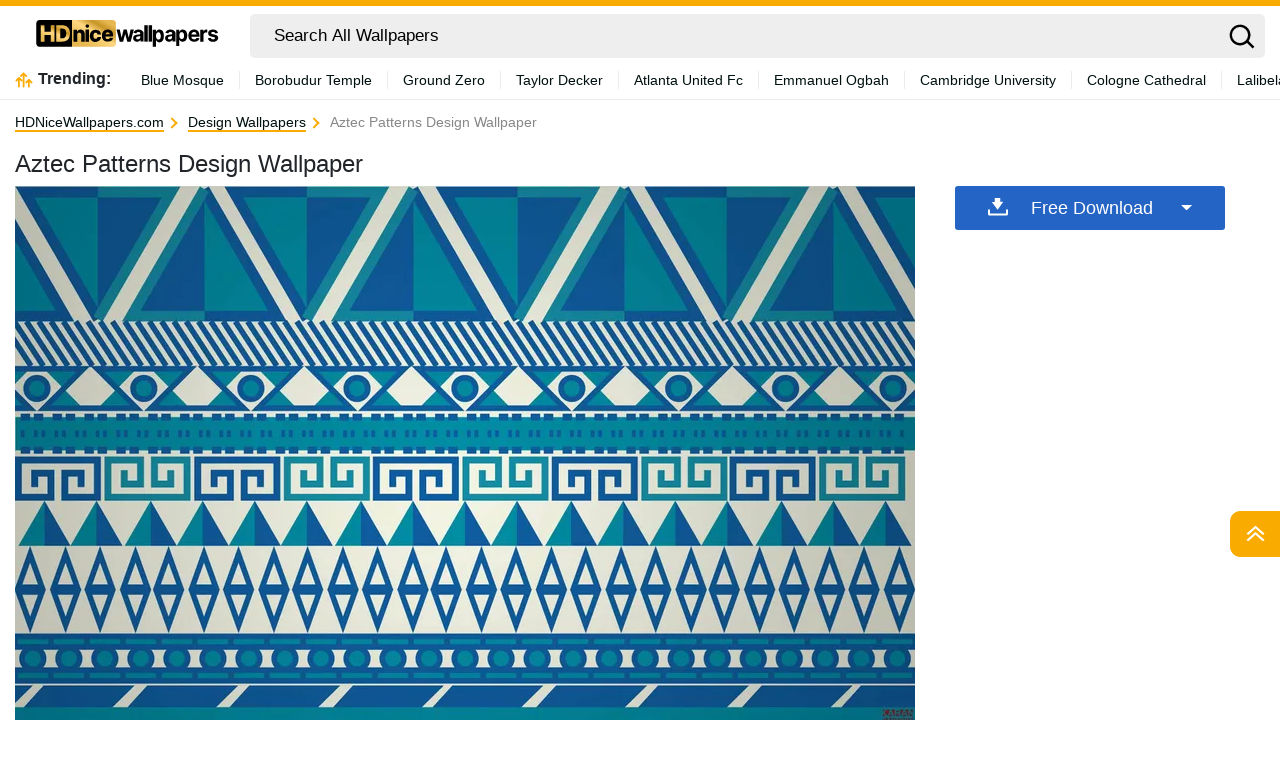

--- FILE ---
content_type: text/html; charset=UTF-8
request_url: https://hdnicewallpapers.com/wallpapers/aztec-patterns-design-sznhstaymhvwkp99.html
body_size: 33866
content:
<!DOCTYPE html>
<html  lang="en-US">

<head>
	<meta name='robots' content='index, follow, max-image-preview:large, max-snippet:-1, max-video-preview:-1' />

	<!-- This site is optimized with the Yoast SEO plugin v18.2 - https://yoast.com/wordpress/plugins/seo/ -->
	<title>Aztec Patterns Design Wallpaper - HDNiceWallpapers.com</title>
	<meta name="description" content="Download Aztec Patterns Design for your computer, tablet or mobile phone for FREE. 1080P, 2K, 4K, 5K HD that fit all your devices!" />
	<link rel="canonical" href="https://hdnicewallpapers.com/wallpapers/aztec-patterns-design-sznhstaymhvwkp99.html" />
	<meta property="og:locale" content="en_US" />
	<meta property="og:type" content="article" />
	<meta property="og:title" content="Aztec Patterns Design Wallpaper - HDNiceWallpapers.com" />
	<meta property="og:description" content="Download Aztec Patterns Design for your computer, tablet or mobile phone for FREE. 1080P, 2K, 4K, 5K HD that fit all your devices!" />
	<meta property="og:url" content="https://hdnicewallpapers.com/wallpapers/aztec-patterns-design-sznhstaymhvwkp99.html" />
	<meta property="og:site_name" content="HDNiceWallpapers.com" />
	<meta property="article:modified_time" content="2024-06-12T14:02:15+00:00" />
	<meta name="twitter:card" content="summary_large_image" />
	<script type="application/ld+json" class="yoast-schema-graph">{"@context":"https://schema.org","@graph":[{"@type":"Organization","@id":"https://hdnicewallpapers.com/#organization","name":"HDNiceWallpapers.com","url":"https://hdnicewallpapers.com/","sameAs":[],"logo":{"@type":"ImageObject","@id":"https://hdnicewallpapers.com/#logo","inLanguage":"en-US","url":"https://hdnicewallpapers.com/wp-content/uploads/2024/05/logo-black-02.png","contentUrl":"https://hdnicewallpapers.com/wp-content/uploads/2024/05/logo-black-02.png","width":211,"height":44,"caption":"HDNiceWallpapers.com"},"image":{"@id":"https://hdnicewallpapers.com/#logo"}},{"@type":"WebSite","@id":"https://hdnicewallpapers.com/#website","url":"https://hdnicewallpapers.com/","name":"HDNiceWallpapers.com","description":"","publisher":{"@id":"https://hdnicewallpapers.com/#organization"},"potentialAction":[{"@type":"SearchAction","target":{"@type":"EntryPoint","urlTemplate":"https://hdnicewallpapers.com/?s={search_term_string}"},"query-input":"required name=search_term_string"}],"inLanguage":"en-US"},{"@type":"WebPage","@id":"https://hdnicewallpapers.com/wallpapers/aztec-patterns-design-sznhstaymhvwkp99.html#webpage","url":"https://hdnicewallpapers.com/wallpapers/aztec-patterns-design-sznhstaymhvwkp99.html","name":"Aztec Patterns Design Wallpaper - HDNiceWallpapers.com","isPartOf":{"@id":"https://hdnicewallpapers.com/#website"},"datePublished":"2024-05-09T09:06:48+00:00","dateModified":"2024-06-12T14:02:15+00:00","description":"Download Aztec Patterns Design for your computer, tablet or mobile phone for FREE. 1080P, 2K, 4K, 5K HD that fit all your devices!","breadcrumb":{"@id":"https://hdnicewallpapers.com/wallpapers/aztec-patterns-design-sznhstaymhvwkp99.html#breadcrumb"},"inLanguage":"en-US","potentialAction":[{"@type":"ReadAction","target":["https://hdnicewallpapers.com/wallpapers/aztec-patterns-design-sznhstaymhvwkp99.html"]}]},{"@type":"BreadcrumbList","@id":"https://hdnicewallpapers.com/wallpapers/aztec-patterns-design-sznhstaymhvwkp99.html#breadcrumb","itemListElement":[{"@type":"ListItem","position":1,"name":"Home","item":"https://hdnicewallpapers.com/"},{"@type":"ListItem","position":2,"name":"Wallpapers","item":"https://hdnicewallpapers.com/wallpapers"},{"@type":"ListItem","position":3,"name":"Aztec Patterns Design"}]},{"@type":"ImageObject","@id":"https://hdnicewallpapers.com/#/schema/image/sznhstaymhvwkp99","name":"Download Aztec Patterns Design Wallpaper","caption":"Aztec Patterns Design Wallpaper","description":"Aztec Patterns Design Wallpaper","license":"https://hdnicewallpapers.com/dmca","acquireLicensePage":"https://hdnicewallpapers.com/wallpapers/aztec-patterns-design-sznhstaymhvwkp99.html","contentUrl":"https://HDNiceWallpapers.com/images/hd/aztec-patterns-design-sznhstaymhvwkp99.jpg","thumbnail":{"@type":"ImageObject","url":"https://HDNiceWallpapers.com/images/thumbnail/aztec-patterns-design-sznhstaymhvwkp99.jpg"}}]}</script>
	<!-- / Yoast SEO plugin. -->


<link rel='dns-prefetch' href='//code.jquery.com' />
<link rel='dns-prefetch' href='//cdnjs.cloudflare.com' />
<link rel='dns-prefetch' href='//maxcdn.bootstrapcdn.com' />
<script type="text/javascript">
window._wpemojiSettings = {"baseUrl":"https:\/\/s.w.org\/images\/core\/emoji\/14.0.0\/72x72\/","ext":".png","svgUrl":"https:\/\/s.w.org\/images\/core\/emoji\/14.0.0\/svg\/","svgExt":".svg","source":{"concatemoji":"https:\/\/hdnicewallpapers.com\/wp-includes\/js\/wp-emoji-release.min.js?ver=6.2"}};
/*! This file is auto-generated */
!function(e,a,t){var n,r,o,i=a.createElement("canvas"),p=i.getContext&&i.getContext("2d");function s(e,t){p.clearRect(0,0,i.width,i.height),p.fillText(e,0,0);e=i.toDataURL();return p.clearRect(0,0,i.width,i.height),p.fillText(t,0,0),e===i.toDataURL()}function c(e){var t=a.createElement("script");t.src=e,t.defer=t.type="text/javascript",a.getElementsByTagName("head")[0].appendChild(t)}for(o=Array("flag","emoji"),t.supports={everything:!0,everythingExceptFlag:!0},r=0;r<o.length;r++)t.supports[o[r]]=function(e){if(p&&p.fillText)switch(p.textBaseline="top",p.font="600 32px Arial",e){case"flag":return s("\ud83c\udff3\ufe0f\u200d\u26a7\ufe0f","\ud83c\udff3\ufe0f\u200b\u26a7\ufe0f")?!1:!s("\ud83c\uddfa\ud83c\uddf3","\ud83c\uddfa\u200b\ud83c\uddf3")&&!s("\ud83c\udff4\udb40\udc67\udb40\udc62\udb40\udc65\udb40\udc6e\udb40\udc67\udb40\udc7f","\ud83c\udff4\u200b\udb40\udc67\u200b\udb40\udc62\u200b\udb40\udc65\u200b\udb40\udc6e\u200b\udb40\udc67\u200b\udb40\udc7f");case"emoji":return!s("\ud83e\udef1\ud83c\udffb\u200d\ud83e\udef2\ud83c\udfff","\ud83e\udef1\ud83c\udffb\u200b\ud83e\udef2\ud83c\udfff")}return!1}(o[r]),t.supports.everything=t.supports.everything&&t.supports[o[r]],"flag"!==o[r]&&(t.supports.everythingExceptFlag=t.supports.everythingExceptFlag&&t.supports[o[r]]);t.supports.everythingExceptFlag=t.supports.everythingExceptFlag&&!t.supports.flag,t.DOMReady=!1,t.readyCallback=function(){t.DOMReady=!0},t.supports.everything||(n=function(){t.readyCallback()},a.addEventListener?(a.addEventListener("DOMContentLoaded",n,!1),e.addEventListener("load",n,!1)):(e.attachEvent("onload",n),a.attachEvent("onreadystatechange",function(){"complete"===a.readyState&&t.readyCallback()})),(e=t.source||{}).concatemoji?c(e.concatemoji):e.wpemoji&&e.twemoji&&(c(e.twemoji),c(e.wpemoji)))}(window,document,window._wpemojiSettings);
</script>
<style type="text/css">
img.wp-smiley,
img.emoji {
	display: inline !important;
	border: none !important;
	box-shadow: none !important;
	height: 1em !important;
	width: 1em !important;
	margin: 0 0.07em !important;
	vertical-align: -0.1em !important;
	background: none !important;
	padding: 0 !important;
}
</style>
	<link rel='stylesheet' id='wp-block-library-css' href='https://hdnicewallpapers.com/wp-includes/css/dist/block-library/style.min.css?ver=6.2' type='text/css' media='all' />
<link rel='stylesheet' id='elasticpress-related-posts-block-css' href='https://hdnicewallpapers.com/wp-content/plugins/elasticpress/dist/css/related-posts-block-styles.min.css?ver=3.6.6' type='text/css' media='all' />
<link rel='stylesheet' id='classic-theme-styles-css' href='https://hdnicewallpapers.com/wp-includes/css/classic-themes.min.css?ver=6.2' type='text/css' media='all' />
<style id='global-styles-inline-css' type='text/css'>
body{--wp--preset--color--black: #000000;--wp--preset--color--cyan-bluish-gray: #abb8c3;--wp--preset--color--white: #ffffff;--wp--preset--color--pale-pink: #f78da7;--wp--preset--color--vivid-red: #cf2e2e;--wp--preset--color--luminous-vivid-orange: #ff6900;--wp--preset--color--luminous-vivid-amber: #fcb900;--wp--preset--color--light-green-cyan: #7bdcb5;--wp--preset--color--vivid-green-cyan: #00d084;--wp--preset--color--pale-cyan-blue: #8ed1fc;--wp--preset--color--vivid-cyan-blue: #0693e3;--wp--preset--color--vivid-purple: #9b51e0;--wp--preset--gradient--vivid-cyan-blue-to-vivid-purple: linear-gradient(135deg,rgba(6,147,227,1) 0%,rgb(155,81,224) 100%);--wp--preset--gradient--light-green-cyan-to-vivid-green-cyan: linear-gradient(135deg,rgb(122,220,180) 0%,rgb(0,208,130) 100%);--wp--preset--gradient--luminous-vivid-amber-to-luminous-vivid-orange: linear-gradient(135deg,rgba(252,185,0,1) 0%,rgba(255,105,0,1) 100%);--wp--preset--gradient--luminous-vivid-orange-to-vivid-red: linear-gradient(135deg,rgba(255,105,0,1) 0%,rgb(207,46,46) 100%);--wp--preset--gradient--very-light-gray-to-cyan-bluish-gray: linear-gradient(135deg,rgb(238,238,238) 0%,rgb(169,184,195) 100%);--wp--preset--gradient--cool-to-warm-spectrum: linear-gradient(135deg,rgb(74,234,220) 0%,rgb(151,120,209) 20%,rgb(207,42,186) 40%,rgb(238,44,130) 60%,rgb(251,105,98) 80%,rgb(254,248,76) 100%);--wp--preset--gradient--blush-light-purple: linear-gradient(135deg,rgb(255,206,236) 0%,rgb(152,150,240) 100%);--wp--preset--gradient--blush-bordeaux: linear-gradient(135deg,rgb(254,205,165) 0%,rgb(254,45,45) 50%,rgb(107,0,62) 100%);--wp--preset--gradient--luminous-dusk: linear-gradient(135deg,rgb(255,203,112) 0%,rgb(199,81,192) 50%,rgb(65,88,208) 100%);--wp--preset--gradient--pale-ocean: linear-gradient(135deg,rgb(255,245,203) 0%,rgb(182,227,212) 50%,rgb(51,167,181) 100%);--wp--preset--gradient--electric-grass: linear-gradient(135deg,rgb(202,248,128) 0%,rgb(113,206,126) 100%);--wp--preset--gradient--midnight: linear-gradient(135deg,rgb(2,3,129) 0%,rgb(40,116,252) 100%);--wp--preset--duotone--dark-grayscale: url('#wp-duotone-dark-grayscale');--wp--preset--duotone--grayscale: url('#wp-duotone-grayscale');--wp--preset--duotone--purple-yellow: url('#wp-duotone-purple-yellow');--wp--preset--duotone--blue-red: url('#wp-duotone-blue-red');--wp--preset--duotone--midnight: url('#wp-duotone-midnight');--wp--preset--duotone--magenta-yellow: url('#wp-duotone-magenta-yellow');--wp--preset--duotone--purple-green: url('#wp-duotone-purple-green');--wp--preset--duotone--blue-orange: url('#wp-duotone-blue-orange');--wp--preset--font-size--small: 13px;--wp--preset--font-size--medium: 20px;--wp--preset--font-size--large: 36px;--wp--preset--font-size--x-large: 42px;--wp--preset--spacing--20: 0.44rem;--wp--preset--spacing--30: 0.67rem;--wp--preset--spacing--40: 1rem;--wp--preset--spacing--50: 1.5rem;--wp--preset--spacing--60: 2.25rem;--wp--preset--spacing--70: 3.38rem;--wp--preset--spacing--80: 5.06rem;--wp--preset--shadow--natural: 6px 6px 9px rgba(0, 0, 0, 0.2);--wp--preset--shadow--deep: 12px 12px 50px rgba(0, 0, 0, 0.4);--wp--preset--shadow--sharp: 6px 6px 0px rgba(0, 0, 0, 0.2);--wp--preset--shadow--outlined: 6px 6px 0px -3px rgba(255, 255, 255, 1), 6px 6px rgba(0, 0, 0, 1);--wp--preset--shadow--crisp: 6px 6px 0px rgba(0, 0, 0, 1);}:where(.is-layout-flex){gap: 0.5em;}body .is-layout-flow > .alignleft{float: left;margin-inline-start: 0;margin-inline-end: 2em;}body .is-layout-flow > .alignright{float: right;margin-inline-start: 2em;margin-inline-end: 0;}body .is-layout-flow > .aligncenter{margin-left: auto !important;margin-right: auto !important;}body .is-layout-constrained > .alignleft{float: left;margin-inline-start: 0;margin-inline-end: 2em;}body .is-layout-constrained > .alignright{float: right;margin-inline-start: 2em;margin-inline-end: 0;}body .is-layout-constrained > .aligncenter{margin-left: auto !important;margin-right: auto !important;}body .is-layout-constrained > :where(:not(.alignleft):not(.alignright):not(.alignfull)){max-width: var(--wp--style--global--content-size);margin-left: auto !important;margin-right: auto !important;}body .is-layout-constrained > .alignwide{max-width: var(--wp--style--global--wide-size);}body .is-layout-flex{display: flex;}body .is-layout-flex{flex-wrap: wrap;align-items: center;}body .is-layout-flex > *{margin: 0;}:where(.wp-block-columns.is-layout-flex){gap: 2em;}.has-black-color{color: var(--wp--preset--color--black) !important;}.has-cyan-bluish-gray-color{color: var(--wp--preset--color--cyan-bluish-gray) !important;}.has-white-color{color: var(--wp--preset--color--white) !important;}.has-pale-pink-color{color: var(--wp--preset--color--pale-pink) !important;}.has-vivid-red-color{color: var(--wp--preset--color--vivid-red) !important;}.has-luminous-vivid-orange-color{color: var(--wp--preset--color--luminous-vivid-orange) !important;}.has-luminous-vivid-amber-color{color: var(--wp--preset--color--luminous-vivid-amber) !important;}.has-light-green-cyan-color{color: var(--wp--preset--color--light-green-cyan) !important;}.has-vivid-green-cyan-color{color: var(--wp--preset--color--vivid-green-cyan) !important;}.has-pale-cyan-blue-color{color: var(--wp--preset--color--pale-cyan-blue) !important;}.has-vivid-cyan-blue-color{color: var(--wp--preset--color--vivid-cyan-blue) !important;}.has-vivid-purple-color{color: var(--wp--preset--color--vivid-purple) !important;}.has-black-background-color{background-color: var(--wp--preset--color--black) !important;}.has-cyan-bluish-gray-background-color{background-color: var(--wp--preset--color--cyan-bluish-gray) !important;}.has-white-background-color{background-color: var(--wp--preset--color--white) !important;}.has-pale-pink-background-color{background-color: var(--wp--preset--color--pale-pink) !important;}.has-vivid-red-background-color{background-color: var(--wp--preset--color--vivid-red) !important;}.has-luminous-vivid-orange-background-color{background-color: var(--wp--preset--color--luminous-vivid-orange) !important;}.has-luminous-vivid-amber-background-color{background-color: var(--wp--preset--color--luminous-vivid-amber) !important;}.has-light-green-cyan-background-color{background-color: var(--wp--preset--color--light-green-cyan) !important;}.has-vivid-green-cyan-background-color{background-color: var(--wp--preset--color--vivid-green-cyan) !important;}.has-pale-cyan-blue-background-color{background-color: var(--wp--preset--color--pale-cyan-blue) !important;}.has-vivid-cyan-blue-background-color{background-color: var(--wp--preset--color--vivid-cyan-blue) !important;}.has-vivid-purple-background-color{background-color: var(--wp--preset--color--vivid-purple) !important;}.has-black-border-color{border-color: var(--wp--preset--color--black) !important;}.has-cyan-bluish-gray-border-color{border-color: var(--wp--preset--color--cyan-bluish-gray) !important;}.has-white-border-color{border-color: var(--wp--preset--color--white) !important;}.has-pale-pink-border-color{border-color: var(--wp--preset--color--pale-pink) !important;}.has-vivid-red-border-color{border-color: var(--wp--preset--color--vivid-red) !important;}.has-luminous-vivid-orange-border-color{border-color: var(--wp--preset--color--luminous-vivid-orange) !important;}.has-luminous-vivid-amber-border-color{border-color: var(--wp--preset--color--luminous-vivid-amber) !important;}.has-light-green-cyan-border-color{border-color: var(--wp--preset--color--light-green-cyan) !important;}.has-vivid-green-cyan-border-color{border-color: var(--wp--preset--color--vivid-green-cyan) !important;}.has-pale-cyan-blue-border-color{border-color: var(--wp--preset--color--pale-cyan-blue) !important;}.has-vivid-cyan-blue-border-color{border-color: var(--wp--preset--color--vivid-cyan-blue) !important;}.has-vivid-purple-border-color{border-color: var(--wp--preset--color--vivid-purple) !important;}.has-vivid-cyan-blue-to-vivid-purple-gradient-background{background: var(--wp--preset--gradient--vivid-cyan-blue-to-vivid-purple) !important;}.has-light-green-cyan-to-vivid-green-cyan-gradient-background{background: var(--wp--preset--gradient--light-green-cyan-to-vivid-green-cyan) !important;}.has-luminous-vivid-amber-to-luminous-vivid-orange-gradient-background{background: var(--wp--preset--gradient--luminous-vivid-amber-to-luminous-vivid-orange) !important;}.has-luminous-vivid-orange-to-vivid-red-gradient-background{background: var(--wp--preset--gradient--luminous-vivid-orange-to-vivid-red) !important;}.has-very-light-gray-to-cyan-bluish-gray-gradient-background{background: var(--wp--preset--gradient--very-light-gray-to-cyan-bluish-gray) !important;}.has-cool-to-warm-spectrum-gradient-background{background: var(--wp--preset--gradient--cool-to-warm-spectrum) !important;}.has-blush-light-purple-gradient-background{background: var(--wp--preset--gradient--blush-light-purple) !important;}.has-blush-bordeaux-gradient-background{background: var(--wp--preset--gradient--blush-bordeaux) !important;}.has-luminous-dusk-gradient-background{background: var(--wp--preset--gradient--luminous-dusk) !important;}.has-pale-ocean-gradient-background{background: var(--wp--preset--gradient--pale-ocean) !important;}.has-electric-grass-gradient-background{background: var(--wp--preset--gradient--electric-grass) !important;}.has-midnight-gradient-background{background: var(--wp--preset--gradient--midnight) !important;}.has-small-font-size{font-size: var(--wp--preset--font-size--small) !important;}.has-medium-font-size{font-size: var(--wp--preset--font-size--medium) !important;}.has-large-font-size{font-size: var(--wp--preset--font-size--large) !important;}.has-x-large-font-size{font-size: var(--wp--preset--font-size--x-large) !important;}
.wp-block-navigation a:where(:not(.wp-element-button)){color: inherit;}
:where(.wp-block-columns.is-layout-flex){gap: 2em;}
.wp-block-pullquote{font-size: 1.5em;line-height: 1.6;}
</style>
<link rel='stylesheet' id='bootstrap-css' href='//maxcdn.bootstrapcdn.com/bootstrap/4.5.2/css/bootstrap.min.css?ver=6.2' type='text/css' media='all' />
<link rel='stylesheet' id='jquery-ui-css' href='//code.jquery.com/ui/1.12.1/themes/base/jquery-ui.css?ver=6.2' type='text/css' media='all' />
<link rel='stylesheet' id='jquery-mobile-css' href='//code.jquery.com/mobile/1.4.5/jquery.mobile-1.4.5.min.css?ver=6.2' type='text/css' media='all' />
<link rel='stylesheet' id='isotope-css' href='//cdnjs.cloudflare.com/ajax/libs/jquery.isotope/3.0.6/isotope.pkgd.min.js?ver=6.2' type='text/css' media='all' />
<link rel='stylesheet' id='style-css' href='https://hdnicewallpapers.com/wp-content/themes/hdnicewallpapers.com/style.css?ver=1715107002' type='text/css' media='all' />
<link rel='stylesheet' id='elasticpress-autosuggest-css' href='https://hdnicewallpapers.com/wp-content/plugins/elasticpress/dist/css/autosuggest-styles.min.css?ver=3.6.6' type='text/css' media='all' />
<link rel="https://api.w.org/" href="https://hdnicewallpapers.com/wp-json/" /><link rel="alternate" type="application/json" href="https://hdnicewallpapers.com/wp-json/wp/v2/wallpapers/316615" /><link rel="EditURI" type="application/rsd+xml" title="RSD" href="https://hdnicewallpapers.com/xmlrpc.php?rsd" />
<link rel="wlwmanifest" type="application/wlwmanifest+xml" href="https://hdnicewallpapers.com/wp-includes/wlwmanifest.xml" />
<meta name="generator" content="WordPress 6.2" />
<link rel="alternate" type="application/json+oembed" href="https://hdnicewallpapers.com/wp-json/oembed/1.0/embed?url=https%3A%2F%2Fhdnicewallpapers.com%2Fwallpapers%2Faztec-patterns-design-sznhstaymhvwkp99.html" />
<link rel="alternate" type="text/xml+oembed" href="https://hdnicewallpapers.com/wp-json/oembed/1.0/embed?url=https%3A%2F%2Fhdnicewallpapers.com%2Fwallpapers%2Faztec-patterns-design-sznhstaymhvwkp99.html&#038;format=xml" />
<link rel="icon" href="https://hdnicewallpapers.com/wp-content/uploads/2024/05/icon-32x32-1.png" sizes="32x32" />
<link rel="icon" href="https://hdnicewallpapers.com/wp-content/uploads/2024/05/icon-32x32-1.png" sizes="192x192" />
<link rel="apple-touch-icon" href="https://hdnicewallpapers.com/wp-content/uploads/2024/05/icon-32x32-1.png" />
<meta name="msapplication-TileImage" content="https://hdnicewallpapers.com/wp-content/uploads/2024/05/icon-32x32-1.png" />
				<link rel="preload" media="(max-width:799px)" href="/images/high/aztec-patterns-design-sznhstaymhvwkp99.webp" as="image">
		<link rel="alternate" hreflang="en_US" href="https://hdnicewallpapers.com/wallpapers/aztec-patterns-design-sznhstaymhvwkp99.html" />	<!--
	<script async>!function(n){if(!window.cnx){window.cnx={},window.cnx.cmd=[];var t=n.createElement('iframe');t.src='javascript:false'; t.display='none',t.onload=function(){var n=t.contentWindow.document,c=n.createElement('script');c.src='//cd.connatix.com/connatix.player.js?cid=bdab4eec-ee37-4cb6-bfcf-619b8ba22d32',c.setAttribute('async','1'),c.setAttribute('type','text/javascript'),n.body.appendChild(c)},n.head.appendChild(t)}}(document);</script>
-->
			<link rel="preload" href="https://fonts.googleapis.com/css2?family=Roboto:wght@400;700&display=swap">
	<link rel="icon" href="https://hdnicewallpapers.com/wp-content/themes/hdnicewallpapers.com/src/fav-icon.svg" >
	<meta charset="UTF-8">
	<meta name="viewport" content="width=device-width, initial-scale=1.0">

<!-- 	<script src="https://www.google.com/recaptcha/enterprise.js?render="></script> -->
	<script type="text/javascript">
		var ajax_url = 'https://hdnicewallpapers.com/wp-admin/admin-ajax.php';
	</script>
	<script async data-id="101452147" src="//static.getclicky.com/js"></script>
	<script async src="https://pagead2.googlesyndication.com/pagead/js/adsbygoogle.js?client=ca-pub-1642753733521186"
     crossorigin="anonymous"></script>
</head>
		
<body
	  class="wallpapers-template-default single single-wallpapers postid-316615">
<!-- Google Tag Manager (noscript) -->
<!-- End Google Tag Manager (noscript) -->	
<svg width="0" height="0" class="hidden">
  <symbol xmlns="http://www.w3.org/2000/svg" viewBox="0 0 36 36" id="all-articles-icon">
	<path d="M18 36a18 18 0 1118-18 18.022 18.022 0 01-18 18zm0-33.335A15.335 15.335 0 1033.335 18 15.352 15.352 0 0018 2.665zM8 22h20v2H8v-2zm0-5h20v2H8v-2zm0-5h13v2H8v-2z" fill="#29ab88" fill-rule="evenodd"></path>
  </symbol>
  <symbol xmlns="http://www.w3.org/2000/svg" viewBox="0 0 13 8" id="arrow-down">
	<path d="M6.5 4.784L10.731.5l1.592 1.611L6.5 8.007l-5.822-5.9L2.269.5z" fill-rule="evenodd"></path>
  </symbol>
  <symbol xmlns="http://www.w3.org/2000/svg" viewBox="0 0 10 16" id="arrow-right">
	<path d="M2.35 15.485L.513 13.658 6.2 8 .513 2.341 2.35.514 9.874 8z" fill="#2464c4" fill-rule="evenodd"></path>
  </symbol>
  <symbol xmlns="http://www.w3.org/2000/svg" viewBox="0 0 18 13" id="back-to-top">
	<path d="M18 12.878L9 5.632l-9 7.246v-4.76l9-8 9 8v4.76z" fill="#fff" fill-rule="evenodd"></path>
  </symbol>
	  <symbol xmlns="http://www.w3.org/2000/svg" viewBox="0 0 15 15" id="close-icon">
	<path d="M14.619 1.275L8.892 7l5.726 5.726L13.347 14 7.62 8.274 1.894 14 .622 12.728 6.348 7 .622 1.275 1.894 0 7.62 5.729 13.347 0z" fill="#010101" fill-rule="evenodd"></path>
  </symbol>
	  <symbol xmlns="http://www.w3.org/2000/svg" viewBox="0 0 15 15" id="close-icon-white">
	<path d="M14.619 1.275L8.892 7l5.726 5.726L13.347 14 7.62 8.274 1.894 14 .622 12.728 6.348 7 .622 1.275 1.894 0 7.62 5.729 13.347 0z" fill="#FFFFFF" fill-rule="evenodd"></path>
  </symbol>
  <symbol xmlns="http://www.w3.org/2000/svg" viewBox="0 0 25 22" id="coffee-icon">
	<path d="M10.329 13.1a.736.736 0 001.042-.036c.278-.3.927-.785.629-1.064-1.264-1.182-1.086-3.641 0-5 1.474-1.843 1.891-4.231 0-6a1.822 1.822 0 00-1.707.212.74.74 0 00.036 1.045c1.135 1.062 1.11 2.44-.052 3.894a5.967 5.967 0 00-1.252 3.512 4.452 4.452 0 001.304 3.437zM25 11.565V13a3.666 3.666 0 01-4 4h-1a7.04 7.04 0 01-7 5H7a6.681 6.681 0 01-7-7l.006-8.388A.91.91 0 011 6h4c.96-1.463 1.388-2.747.323-3.744a.741.741 0 01-.036-1.045A1.834 1.834 0 017 1c1.89 1.768 1.473 4.156 0 6-1.087 1.359-1.264 3.818 0 5 .3.279-.358.765-.635 1.064a.736.736 0 01-1.042.036 4.452 4.452 0 01-1.3-3.437C4.038 8.868 3.679 8.719 4 8H2v7c0 1.886 1.966 5.032 4.7 5.1C8 20 10.825 20 13 20c1.406 0 5-2.056 5-5V8h-3a1.265 1.265 0 01-1-1 1.265 1.265 0 011-1h4a1.265 1.265 0 011 1v1l1.322-.121A3.685 3.685 0 0125 11.565zM23 12a1.873 1.873 0 00-2-2h-1v5l1.322.191C22.536 15.19 23 14.217 23 13v-1z" fill="#2464c4" fill-rule="evenodd"></path>
  </symbol>
  <symbol xmlns="http://www.w3.org/2000/svg" viewBox="0 0 23 21" id="display-fixed-icon">
	<path d="M15 19v-5h5v5h-5zm0-11h5v5h-5V8zm0-6h5v5h-5V2zM9 14h5v5H9v-5zm0-6h5v5H9V8zm0-6h5v5H9V2zM3 14h5v5H3v-5zm0-6h5v5H3V8zm0-6h5v5H3V2z" class="toggle-buttons" fill-rule="evenodd"></path>
  </symbol>
  <symbol xmlns="http://www.w3.org/2000/svg" viewBox="0 0 23 21" id="display-mosaic-icon">
	<path d="M9 19v-5h11v5H9zm6-11h5v5h-5V8zM9 2h11v5H9V2zM3 2h5v5H3V2zm11 11H3V8h11v5zm-6 6H3v-5h5v5z" class="toggle-buttons" fill-rule="evenodd"></path>
  </symbol>
  <symbol xmlns="http://www.w3.org/2000/svg" viewBox="0 0 20 19" id="download">
	<path d="M18.61 19H1.39A1.436 1.436 0 010 17.522v-4.513L2 13v4h16v-4l2 .009v4.513A1.436 1.436 0 0118.61 19zm-8.7-6.145a.444.444 0 01-.67-.04L4.267 6.068s-.677-.583.057-.583h2.507V.346S6.731 0 7.306 0h4.528a.326.326 0 01.4.293v5.044h2.314c.891 0 .22.61.22.61s-4.379 6.434-4.854 6.909z" fill="#fff" fill-rule="evenodd"></path>
  </symbol>
	  <symbol xmlns="http://www.w3.org/2000/svg" viewBox="0 0 28 24" id="dropbox-icon">
	<path d="M14 5.125L7.5 9.251l6.5 4.128-6.5 4.126L1 13.379l6.5-4.128L1 5.125 7.5 1zM7.482 18.874l6.5-4.127 6.5 4.127L13.98 23zM14 13.379l6.5-4.127L14 5.125 20.5 1 27 5.125l-6.5 4.126 6.5 4.128-6.5 4.127z" fill="#fff" fill-rule="evenodd"></path>
  </symbol>
  <symbol xmlns="http://www.w3.org/2000/svg" viewBox="0 0 18 18" id="edit-icon">
	<path d="M1.053 12.972S.282 14.719-1 18c3.355-.759 5.508-1.436 5.508-1.436l1.253-1.3-3.456-3.594zm2.116-2.2l3.455 3.591L14.4 6.284l-3.457-3.591zM13.535 0l-1.728 1.8 3.456 3.59 1.728-1.8z" fill="#fff" fill-rule="evenodd"></path>
  </symbol>
  <symbol xmlns="http://www.w3.org/2000/svg" viewBox="0 0 20 20" id="facebook-icon">
	<path d="M11.325 18.011v-7.766h2.617l.392-3.027h-3.01V5.286a1.257 1.257 0 011.5-1.473h1.609V1.106a21.63 21.63 0 00-2.34-.118 3.653 3.653 0 00-3.908 4V7.22H5.561v3.027h2.623v7.763h3.141z" fill="#fff" fill-rule="evenodd"></path>
  </symbol>
	<symbol xmlns="http://www.w3.org/2000/svg" viewBox="0 0 25 22" id="favorites-icon">
	<path d="M20.434 13.161l-6.942 6.647a.706.706 0 01-.982 0l-6.952-6.67a3.732 3.732 0 01-.306-.287c-.13-.134-.336-.375-.619-.725a9.588 9.588 0 01-.758-1.079 6.746 6.746 0 01-.6-1.341 4.807 4.807 0 01-.263-1.529 5.062 5.062 0 011.419-3.81 5.381 5.381 0 013.912-1.373 4.433 4.433 0 011.41.239 5.681 5.681 0 011.337.642q.617.4 1.064.759a10.7 10.7 0 01.846.754 10.342 10.342 0 01.848-.753q.446-.355 1.064-.759a5.685 5.685 0 011.337-.642 4.434 4.434 0 011.41-.239 5.381 5.381 0 013.912 1.373 5.068 5.068 0 011.414 3.809q0 2.448-2.551 4.984zM17 4.878c-.683 0-2.2 1.574-4 3.362-2.141-2.113-4.742-4.351-7-2.34-2.746 3.032 2.23 7.1 1.791 6.747l4.866 4.668a.494.494 0 00.687 0l4.856-4.653c1.191-1.184 2.737-2.568 2.8-3.709.094-1.796-.34-4.095-4-4.075z" fill="#2464c4" fill-rule="evenodd"></path>
  </symbol>
  <symbol xmlns="http://www.w3.org/2000/svg" viewBox="0 0 28 24" id="google-drive-icon">
	<path d="M13 9L5 21l-3.011-5.839L9 3zm13 6h-8L10.1 1.99h7.515zm-1 1l-3.734 6-14.844-.01L10 16h15z" fill="#fff" fill-rule="evenodd"></path>
  </symbol>
  <symbol xmlns="http://www.w3.org/2000/svg" viewBox="0 0 25.48 26" id="google-icon">
	<path d="M25.48 13.29a11.59 11.59 0 00-.27-2.66H13v4.83h7.16a6.35 6.35 0 01-2.65 4.24v.16l3.86 3h.27a12.71 12.71 0 003.87-9.56" fill="#4285f4"></path>
	<path d="M13 26a12.36 12.36 0 008.61-3.15l-4.1-3.15A7.74 7.74 0 0113 21a7.83 7.83 0 01-7.4-5.41h-.15L1.44 18.7l-.05.15A13 13 0 0013 26" fill="#34a853"></path>
	<path d="M5.6 15.57A8.05 8.05 0 015.17 13a8.44 8.44 0 01.42-2.57v-.17L1.52 7.1l-.13.07a12.94 12.94 0 000 11.67l4.21-3.27" fill="#fbbc05"></path>
	<path d="M13 5.03a7.18 7.18 0 015 1.94l3.74-3.59A12.53 12.53 0 0013 0 13 13 0 001.39 7.17l4.2 3.26A7.86 7.86 0 0113 5.03" fill="#eb4335"></path>
  </symbol>
  <symbol xmlns="http://www.w3.org/2000/svg" viewBox="0 0 20 17" id="heart-blue">
	<path d="M10 16.85a.682.682 0 01-.491-.195l-6.951-6.547a3.7 3.7 0 01-.306-.282q-.2-.2-.619-.712a9.421 9.421 0 01-.758-1.06 6.561 6.561 0 01-.6-1.316 4.641 4.641 0 01-.263-1.5A4.919 4.919 0 011.431 1.5 5.441 5.441 0 015.343.15a4.506 4.506 0 011.41.235 5.726 5.726 0 011.337.63q.617.4 1.064.746A10.634 10.634 0 0110 2.5a10.3 10.3 0 01.848-.739q.446-.349 1.064-.746a5.727 5.727 0 011.336-.63A4.508 4.508 0 0114.659.15a5.441 5.441 0 013.912 1.35 4.925 4.925 0 011.414 3.739q0 2.4-2.551 4.892l-6.942 6.525a.682.682 0 01-.492.194z" fill="#2464c4" fill-rule="evenodd"></path>
  </symbol>
  <symbol xmlns="http://www.w3.org/2000/svg" viewBox="0 0 16 13" id="image-icon">
	<path d="M16 11.018A2 2 0 0114 13H2a2 2 0 01-2-2V2a2 2 0 012-2h12a2 2 0 012 2v9.018zM1 10a2.21 2.21 0 002.23 2H13a1.986 1.986 0 001.518-.711L13 9.051s-.823-2.089-2 0c-.281.368-.885 1.72-2 0-2.115-2.908-3-3.932-3-3.932s0-.972-2 .981c-1.026 1-2.19 2.147-3 2.945V10zm14-7a2.21 2.21 0 00-2.23-2H3a2 2 0 00-2 2v4.085l4-3.932s.977-.707 2 .983a35.228 35.228 0 003 3.932s-.147.482 1-.983c1.353-1.729 2.184.434 4 2.944V3zm-5 1a1 1 0 111-1 1 1 0 01-1 1z" fill="#fff" fill-rule="evenodd"></path>
  </symbol>
	  <symbol xmlns="http://www.w3.org/2000/svg" viewBox="0 0 19 19" id="link-arrow-icon">
	<path d="M11 19v-8h8v8h-8zm7-7h-6v6h6v-6zM11 0h8v8h-8V0zm1 7h6V1h-6v6zM0 11h8v8H0v-8zm1 7h6v-6H1v6zM0 0h8v8H0V0zm1 7h6V1H1v6z" fill="#010101" fill-rule="evenodd"></path>
  </symbol>
  <symbol xmlns="http://www.w3.org/2000/svg" viewBox="0 0 20 20" id="link-icon">
	<path d="M7.917 17.8a4.058 4.058 0 01-5.74-5.737L6.242 8a4.067 4.067 0 015.74 0c.042.042.084.084.123.129.026.023.045.039.071.064a.962.962 0 01.158.21.132.132 0 01.013.023.971.971 0 01-1.322 1.306 1.893 1.893 0 01-.417-.362 2.107 2.107 0 00-2.986-.006L3.55 13.437a2.111 2.111 0 000 2.99 2.111 2.111 0 002.99 0l2.45-2.45a3.174 3.174 0 002.712.036L7.917 17.8zM17.8 7.917l-4.066 4.066a4.061 4.061 0 01-5.74 0c-.042-.042-.084-.084-.123-.129a.615.615 0 01-.068-.065.972.972 0 01-.158-.21.151.151 0 01-.013-.023.971.971 0 011.322-1.306 1.887 1.887 0 01.417.362 2.107 2.107 0 002.986.007l4.072-4.072a2.111 2.111 0 000-2.99 2.111 2.111 0 00-2.99 0L11 6a3.185 3.185 0 00-2.712-.036l3.782-3.785a4.055 4.055 0 115.73 5.738z" fill="#fff" fill-rule="evenodd"></path>
  </symbol>
  <symbol xmlns="http://www.w3.org/2000/svg" viewBox="0 0 19 19" id="menu-icon">
	<path d="M11 19v-8h8v8h-8zm7-7h-6v6h6v-6zM11 0h8v8h-8V0zm1 7h6V1h-6v6zM0 11h8v8H0v-8zm1 7h6v-6H1v6zM0 0h8v8H0V0zm1 7h6V1H1v6z" fill="#010101" fill-rule="evenodd"></path>
  </symbol>
  <symbol xmlns="http://www.w3.org/2000/svg" viewBox="0 0 20 20" id="more-icon">
	<path d="M16.813 12.5a2 2 0 112-2 2 2 0 01-2 2zM10 12.5a2 2 0 112-2 2 2 0 01-2 2zm-6.812 0a2 2 0 112-2 2 2 0 01-2 2z" fill="#fff" fill-rule="evenodd"></path>
  </symbol>
	  <symbol xmlns="http://www.w3.org/2000/svg" viewBox="0 0 18 22" id="pending-icon">
	<path d="M12.72 12.7c1.186.658 3.28 2.255 3.28 4.3v2h1v2H0v-2h1v-2c0-2.045 2.094-3.646 3.28-4.308.777-.4 2.15-1.069 2.053-2.187-.03-.345-.36-.9-1.745-1.617A6.322 6.322 0 011 3V2H0V0h17v2h-1v1a7 7 0 01-3.591 5.893c-1.388.713-1.715 1.273-1.744 1.617-.093 1.117 1.463 1.842 2.055 2.19zM9 10c.138-1.583 2.171-2.129 2.765-2.434C13.9 6.621 14 3.032 14 3V2H3v1a5.245 5.245 0 002.235 4.565C5.828 7.87 7.862 8.42 8 10c.238 2.716-2.348 3.465-3.029 4A3.7 3.7 0 003 17v2h11v-2c0-1.074-.593-2.041-1.967-3-.774-.475-3.271-1.28-3.033-4zm4.014 7.991h-9.03v-1h9.03v1zM7 7a4.586 4.586 0 01-3-3h9a5.049 5.049 0 01-3 3c-.92.807-2.482.315-3 0z" fill="#fff" fill-rule="evenodd"></path>
  </symbol>
  <symbol xmlns="http://www.w3.org/2000/svg" viewBox="0 0 20 20" id="pin-icon">
	<path d="M10.379 2.141C5.8 2.141 3.5 5.383 3.5 8.087a3.655 3.655 0 001.972 3.635.332.332 0 00.482-.238c.046-.167.146-.584.194-.764a.459.459 0 00-.139-.53 2.723 2.723 0 01-.636-1.867 4.535 4.535 0 014.742-4.558c2.586 0 4.007 1.562 4.007 3.647 0 2.745-1.229 5.061-3.053 5.061a1.478 1.478 0 01-1.52-1.834 20.22 20.22 0 00.85-3.378A1.28 1.28 0 009.1 5.833c-1.03 0-1.857 1.054-1.857 2.464A3.633 3.633 0 007.549 9.8L6.31 14.989a10.527 10.527 0 00-.028 3.611.128.128 0 00.229.055 10.118 10.118 0 001.738-3.115c.118-.423.677-2.616.677-2.616a2.769 2.769 0 002.352 1.186c3.1 0 5.2-2.789 5.2-6.522-.003-2.818-2.422-5.447-6.099-5.447z" fill="#fff" fill-rule="evenodd"></path>
  </symbol>
  <symbol xmlns="http://www.w3.org/2000/svg" viewBox="0 0 36 36" width="36" height="36" id="popular_icon">
	<path d="M18.5 34.044a19.914 19.914 0 01-3.037-.251A10.341 10.341 0 018.6 36a21.609 21.609 0 01-6.678-1.156 1.394 1.394 0 01.018-2.618c2.5-.871 3.261-2.306 3.488-3.2a16.336 16.336 0 01-5.382-12C.051 7.634 8.327 0 18.5 0s18.449 7.634 18.449 17.02S28.673 34.044 18.5 34.044zm0-31.525c-8.666 0-15.716 6.505-15.716 14.5a14.035 14.035 0 005.5 11 8.254 8.254 0 01-.209 3c-.127-.081-.265-.146-.39-.23A6.9 6.9 0 016.04 33.01a15.477 15.477 0 003.371.171 3.783 3.783 0 001.439.119 4.721 4.721 0 001.8-.9 11.759 11.759 0 001.719-1.4 16.865 16.865 0 004.131.525c8.666 0 15.716-6.505 15.716-14.5S27.166 2.519 18.5 2.519zm5.729 16.638l.791 4.68a1.4 1.4 0 01-.544 1.357 1.349 1.349 0 01-1.439.105L18.9 23.09l-4.144 2.21a1.35 1.35 0 01-1.439-.105 1.4 1.4 0 01-.544-1.357l.791-4.68-3.35-3.315a1.4 1.4 0 01-.346-1.422 1.373 1.373 0 011.1-.944l4.63-.683 2.07-4.258a1.358 1.358 0 012.451 0l2.07 4.258 4.63.683a1.373 1.373 0 011.1.944 1.4 1.4 0 01-.346 1.422zm-3.141-3.723a1.367 1.367 0 01-1.029-.759L18.9 12.283l-1.163 2.392a1.367 1.367 0 01-1.029.759l-2.6.383 1.882 1.862a1.4 1.4 0 01.393 1.228l-.444 2.629 2.326-1.241a1.348 1.348 0 011.272 0l2.326 1.241-.444-2.629a1.4 1.4 0 01.393-1.228l1.881-1.862z" fill="#e35e71" fill-rule="evenodd"/>
  </symbol>
  <symbol xmlns="http://www.w3.org/2000/svg" viewBox="0 0 20 20" id="pw_hide">
	<path d="M16.971 10.025a3.875 3.875 0 011.764 2.519s-.735 2.512-1.282 1.013a4.182 4.182 0 00-1.71-2.483 10.535 10.535 0 01-2.133 1.215 3.744 3.744 0 01.214 2.772s-1.979 1.865-1.746.266a3.907 3.907 0 00-.147-2.514A8.664 8.664 0 0110 13a6.9 6.9 0 01-.9-.081 3.594 3.594 0 01-1.178 2.071s-2.555.617-1.566-.547a3.656 3.656 0 001.107-1.9 12.2 12.2 0 01-2.228-1.008 3.72 3.72 0 01-2.072 1.856S.7 12.982 2.042 12.26a3.9 3.9 0 001.894-1.583A7.446 7.446 0 011 7a9.625 9.625 0 01.6-1.071C3.17 7.863 7.2 11 10 11c3.395.218 7.106-3.546 8.473-5.258A7.677 7.677 0 0119 7a6.784 6.784 0 01-2.029 3.025z" fill="#cdcdcd" fill-rule="evenodd"></path>
  </symbol>
  <symbol xmlns="http://www.w3.org/2000/svg" viewBox="0 0 20 20" id="pw_show">
	<path d="M10 16c-3.8 0-8.437-3.5-9-6 0 0 2.673-6 9-6 3.14 0 7.673 1.589 9 6-.173 1.411-3.765 6.089-9 6zm0-11c-4.536-.312-7 5-7 5 .617 1.583 3.677 5 7 5 4.081.262 6.63-4.241 7-5-2.177-4.228-4.253-5-7-5zm.5 9A3.775 3.775 0 017 10a4.544 4.544 0 01.061-.7 1.141 1.141 0 001.095.852 1.156 1.156 0 100-2.312 1.136 1.136 0 00-.729.279A3.46 3.46 0 0110.5 6a3.775 3.775 0 013.5 4 3.775 3.775 0 01-3.5 4z" fill="#cdcdcd" fill-rule="evenodd"></path>
  </symbol>
  <symbol xmlns="http://www.w3.org/2000/svg" viewBox="0 0 28 22" id="refine-color-icon">
	<path d="M3.7 4.987c-.827 0-.7-.017-.7.913v11.2c0 .928-.128.912.7.912h20.591c.826 0 .7.016.7-.912V5.9c0-.928.128-.912-.7-.912H3.7zM22.985 16H5V7h17.985v9z" fill="#888" fill-rule="evenodd"></path>
  </symbol>
  <symbol xmlns="http://www.w3.org/2000/svg" viewBox="0 0 24 22" id="refine-horizontal-icon">
	<path d="M20.574 5.433L17.4 8.611l1.271 1.271a.962.962 0 01-.118 1.4l-1.8 1.8-1.279-1.282c-1.48 1.473-5.1 5.073-6.342 6.345a3.426 3.426 0 01-2.542 1.272 9.275 9.275 0 00-1.907.636l-1.271-1.272s.467-.29.636-1.907c-.255-1.405 1.271-2.543 1.271-2.543l6.353-6.353L10.4 6.7l1.911-1.9a1.019 1.019 0 011.271 0l1.271 1.271 3.178-3.181c1-.772 1.271 0 1.271 0l1.271 1.271a.919.919 0 01.001 1.272zM6.59 15.6l-.636 1.91 1.907-.636 6.347-6.347-1.268-1.274z" fill="#010101" fill-rule="evenodd"></path>
  </symbol>
  <symbol xmlns="http://www.w3.org/2000/svg" viewBox="0 0 24 22" id="refine-icon">
	<path d="M18.859 16a3.981 3.981 0 01-7.717 0H2v-2h9.142a3.981 3.981 0 017.717 0H22v2h-3.141zM15 13a2 2 0 102 2 2 2 0 00-2-2zM9 9a3.991 3.991 0 01-3.859-3H2V4h3.141a3.981 3.981 0 017.717 0H22v2h-9.141A3.991 3.991 0 019 9zm0-6a2 2 0 102 2 2 2 0 00-2-2z" fill="#010101" fill-rule="evenodd"></path>
  </symbol>
  <symbol xmlns="http://www.w3.org/2000/svg" viewBox="0 0 24 22" id="refine-orientation-icon">
	<path d="M17.128 2.3a9.5 9.5 0 015.446 7.685H24A11.2 11.2 0 0012.645 0c-.214 0-.418.018-.632.032l3.625 3.465zM11 1a1.437 1.437 0 00-2 0L2.38 7.449C1.832 7.992 3.452 9.457 4 10l10 10c.538.536 1.075 1.119 1.622.575L22 15c1.458-1.459.571-2.48 0-3zm4.131 18.015L4.006 8.11l5.889-5.775 11.263 11zm-7.038-.3a9.568 9.568 0 01-5.667-7.706H1A11.2 11.2 0 0012.355 21c.214 0 .418-.018.632-.032L9.362 17.5z" fill="#010101" fill-rule="evenodd"></path>
  </symbol>
  <symbol xmlns="http://www.w3.org/2000/svg" viewBox="0 0 28 22" id="refine-panoramic-icon">
	<path d="M27.989 18.1c0 .928.128.912-.7.912l-6.592-1H8.7a.734.734 0 01-.2-.034.734.734 0 01-.2.034l-7.592 1c-.826 0-.7.016-.7-.912V4.9C0 3.97-.127 3.987.7 3.987l7.592 1h12c.157 0 .271 0 .367.007.015 0 .025-.007.041-.007l6.592-1c.826 0 .7.984.7 1.912V18.1zM7.985 7L2 6v11l5.981-1V7zm12 0H9v9h10.985V7zm6-1L21 7v9l4.981 1V6z" fill="#888" fill-rule="evenodd"></path>
  </symbol>
  <symbol xmlns="http://www.w3.org/2000/svg" viewBox="0 0 24 22" id="refine-size-icon">
	<path d="M22.8 19.074c0 .925.125.908-.682.908H2c-.807 0-.682.016-.682-.908V2.927C1.313 2 1.188 2.018 2 2.018h20.119c.807 0 .682-.016.682.908v16.148zM21.241 3.558H2.873v14.884h18.368V3.558zM7.973 10.014h8.054L16.008 8l2.653 2.013H19v.26l1 .756-1 .752V12h-.283l-2.653 2-.019-2h-8.09l-.019 2L4 11.031 7.992 8z" fill="#010101" fill-rule="evenodd"></path>
  </symbol>
  <symbol xmlns="http://www.w3.org/2000/svg" viewBox="0 0 28 22" id="refine-square-icon">
	<path d="M23.013 2.7c0-.826.016-.7-.912-.7H5.9c-.928 0-.912-.128-.912.7v15.591c0 .826-.016.7.912.7h16.2c.928 0 .912.128.912-.7V2.7zM7 16.985V4h14v12.985H7z" fill="#888" fill-rule="evenodd"></path>
  </symbol>
  <symbol xmlns="http://www.w3.org/2000/svg" viewBox="0 0 28 22" id="refine-vertical-icon">
	<path d="M21.013.7c0-.826.016-.7-.912-.7H8.9c-.93 0-.914-.127-.914.7v20.591c0 .826-.016.7.912.7H20.1c.928 0 .912.128.912-.7V.7zM10 19.985V2h9v17.985h-9z" fill="#888" fill-rule="evenodd"></path>
  </symbol>
  <symbol xmlns="http://www.w3.org/2000/svg" viewBox="0 0 19 21" id="search-desktop">
	<path d="M18.673 19.132l-1.578 1.213-4.463-5.83a7.99 7.99 0 111.473-1.35zM8 1a7 7 0 107.01 7A7.005 7.005 0 008 1z" fill="#010101" fill-rule="evenodd"></path>
  </symbol>
  <symbol xmlns="http://www.w3.org/2000/svg" viewBox="0 0 25 22" id="search-mobile">
	<path d="M23.076 14.087h-1.715a7.494 7.494 0 01-.373.89l1.2 1.217a.911.911 0 010 1.313l-2.873 2.907a.98.98 0 01-1.3 0l-1.2-1.217c-.278.141-.557.236-.88.377v1.735a1.3 1.3 0 01-1.019.7h-4.024a.935.935 0 01-.925-.936v-1.731a7.331 7.331 0 01-.88-.377l-1.2 1.217a.891.891 0 01-1.3 0l-2.873-2.906a.911.911 0 010-1.313l1.2-1.217c-.139-.282-.233-.563-.373-.89H2.924A.935.935 0 012 12.919V8.845a.935.935 0 01.925-.936h1.71a7.483 7.483 0 01.373-.89L3.8 5.8a.911.911 0 010-1.313l2.877-2.906a.885.885 0 011.3 0L9.178 2.8c.278-.141.557-.236.88-.377v-1.5a.935.935 0 01.925-.936h4.027a.935.935 0 01.925.936v1.73a7.325 7.325 0 01.88.377l1.2-1.217a.886.886 0 011.3 0l2.872 2.907a.921.921 0 010 1.313l-1.2 1.217c.139.282.233.563.373.89h1.715a.942.942 0 01.925.936v4.075a.935.935 0 01-.924.936zm-1.118-4.211h-1.437a.9.9 0 01-.88-.7 7.1 7.1 0 00-.7-1.735 1.011 1.011 0 01.139-1.127l1.02-1.035-1.572-1.595-1.019 1.031a.9.9 0 01-1.113.141 6.083 6.083 0 00-1.715-.7.9.9 0 01-.7-.89V1.808h-2.218v1.454a.9.9 0 01-.7.89 6.928 6.928 0 00-1.715.7.981.981 0 01-1.113-.141L7.22 3.684 5.645 5.279 6.664 6.31A.924.924 0 016.8 7.436a6.24 6.24 0 00-.7 1.735.9.9 0 01-.88.7H3.791v2.248h1.436a.9.9 0 01.88.7 7.108 7.108 0 00.7 1.735 1.011 1.011 0 01-.139 1.127l-1.023 1.04 1.575 1.595 1.019-1.031a.9.9 0 011.113-.141 6.085 6.085 0 001.715.7.9.9 0 01.7.89v1.454h2.222v-1.45a.9.9 0 01.7-.89 6.923 6.923 0 001.715-.7.981.981 0 011.113.141l1.019 1.031 1.564-1.599-1.015-1.031a.924.924 0 01-.139-1.126 6.243 6.243 0 00.7-1.735.9.9 0 01.88-.7h1.436V9.876zm-9.077 6.182a5.084 5.084 0 115-5.06 5.038 5.038 0 01-5 5.06zm0-8.295A3.235 3.235 0 1016.077 11a3.223 3.223 0 00-3.196-3.237z" fill="#2464c4" fill-rule="evenodd"></path>
  </symbol>
  <symbol xmlns="http://www.w3.org/2000/svg" viewBox="0 0 26 25" id="settings-icon">
	<path d="M25.477 22.737L23.72 24.5l-5.7-5.708a10.406 10.406 0 111.65-1.872zM11 3a8 8 0 108 8 8 8 0 00-8-8z" fill="#010101" fill-rule="evenodd"></path>
  </symbol>
  <symbol xmlns="http://www.w3.org/2000/svg" viewBox="0 0 28 24" id="tag-icon">
	<path d="M26 16.168a5.987 5.987 0 01-11.39 2.591l-3.41 3.41L2 12.968 12.683 2.284l6.089-.466 3.536.042.042 3.54-.392 5.127A5.982 5.982 0 0126 16.168zM20.462 3.706L18.2 3.365l-4.849.371-9.232 9.232 7.081 7.081 2.9-2.9a5.9 5.9 0 015.9-6.981c.164 0 .317.035.478.048l.322-4.248zM23 15h-2v-2h-2v2h-2v2h2v2h2v-2h2v-2zm-6.234-5.768a1.858 1.858 0 01-1.313-.539 1.837 1.837 0 010-2.608 1.869 1.869 0 012.062-.385 1.61 1.61 0 01.949.942 1.837 1.837 0 01-.385 2.048 1.858 1.858 0 01-1.313.542z" fill="#fff" fill-rule="evenodd"></path>
  </symbol>
  <symbol xmlns="http://www.w3.org/2000/svg" viewBox="0 0 36 36" id="trending-icon">
	<path d="M18 36a18.013 18.013 0 01-15.773-9.34l1.712-2.568.019.049 5.353-7.659a1.334 1.334 0 011.912-.289l7.3 5.675 5.664-7.748-4.062.465a1.333 1.333 0 11-.3-2.649l7.087-.811h.036a1.32 1.32 0 01.452.031c.008 0 .014.007.021.009.031.009.056.026.086.037a1.318 1.318 0 01.332.172 1.289 1.289 0 01.109.093 1.306 1.306 0 01.217.253 1.273 1.273 0 01.075.117 1.318 1.318 0 01.147.448l.857 7.063a1.334 1.334 0 01-2.648.321l-.45-3.71-6.278 8.588a1.334 1.334 0 01-1.895.266l-7.277-5.657-5.291 7.569A15.317 15.317 0 102.665 18a15.125 15.125 0 00.23 2.516L.879 23.539A18 18 0 1118 36z" fill="#feb300" fill-rule="evenodd"></path>
  </symbol>
  <symbol xmlns="http://www.w3.org/2000/svg" viewBox="0 0 20 20" id="twitter-icon">
	<path d="M16.293 6.922S16.411 14 9.636 15.88c-1.515.4-5.44.452-7.133-1.178.149-.069 2.912.393 4.28-1.179a3.331 3.331 0 01-2.616-2.357 1.713 1.713 0 001.189.236A3.753 3.753 0 012.978 8.1a2.007 2.007 0 001.422.472c-.321-.423-2.076-1.227-.946-4.243.179.078 2.436 3.222 6.42 3.3a3.138 3.138 0 011.427-3.3 3.36 3.36 0 014.042.472 3.616 3.616 0 001.9-.943 2.3 2.3 0 01-.951 1.886 5.263 5.263 0 001.189-.472.737.737 0 01-.238.707 9.663 9.663 0 01-.95.943z" fill="#fff" fill-rule="evenodd"></path>
  </symbol>
  <symbol xmlns="http://www.w3.org/2000/svg" viewBox="0 0 25 22" id="unload-icon">
	<path d="M23.341 16.993a6.084 6.084 0 01-4.079 2.013h-1.7a1.008 1.008 0 010-2.016h1.588a4.3 4.3 0 00.393-8.48 1.009 1.009 0 01-.835-.9 5.085 5.085 0 00-9.66-1.672 1.008 1.008 0 01-1.26.516 1.989 1.989 0 00-.694-.122 2.038 2.038 0 00-2.035 2.036 1.976 1.976 0 00.121.7 1.016 1.016 0 01-.44 1.224 3.475 3.475 0 00-1.719 2.989 3.712 3.712 0 003.252 3.716h2.164a1.008 1.008 0 010 2.016H6.184a5.332 5.332 0 01-3.7-1.854 5.86 5.86 0 01-1.483-3.873 5.5 5.5 0 012.083-4.3 4.231 4.231 0 01-.045-.61 4.056 4.056 0 014.055-4.05 4.138 4.138 0 01.523.034 7.1 7.1 0 0110.816-1.485A7.036 7.036 0 0120.6 6.708a6.188 6.188 0 013.083 2.175 6.412 6.412 0 011.308 3.845 6.329 6.329 0 01-1.65 4.265zM9.254 12.346l3.09-3.088a.9.9 0 01.644-.271.916.916 0 01.642.269l3.092 3.089a.911.911 0 01-.644 1.555.894.894 0 01-.638-.27L14 12v8a1.072 1.072 0 01-1 1 1.072 1.072 0 01-1-1v-8l-1.46 1.631a.9.9 0 01-.64.269.912.912 0 01-.646-1.554z" fill="#2464c4" fill-rule="evenodd"></path>
  </symbol>
  <symbol xmlns="http://www.w3.org/2000/svg" viewBox="0 0 25 22" id="upload-icon">
	<path d="M20.5 22h-16A2.5 2.5 0 012 19.5v-16A2.5 2.5 0 014.5 1h16A2.494 2.494 0 0123 3.5v16a2.5 2.5 0 01-2.5 2.5zM21 4a1.222 1.222 0 00-1-1H5a1.222 1.222 0 00-1 1v10l2.609-2.343a.861.861 0 011.216 0l3.038 3.038 5.686-5.686a.858.858 0 011.216 0L21 12V4zm0 11l-3.841-4.166-5.686 5.686a.858.858 0 01-1.216 0l-3.038-3.037L4 17v2a1.222 1.222 0 001 1h15a1.222 1.222 0 001-1v-4zM8.988 9.994a3 3 0 113-3 3 3 0 01-3 3zm1.24-3a1.24 1.24 0 10-1.24 1.24A1.241 1.241 0 0010.228 7z" fill="#2464c4" fill-rule="evenodd"></path>
  </symbol>
  <symbol xmlns="http://www.w3.org/2000/svg" viewBox="0 0 15 16" id="verify-icon">
	<path d="M15.5 8l-1.89 1.948.362 2.667-2.7.486-1.3 2.366L7.5 14.3l-2.472 1.167L3.724 13.1l-2.7-.486.366-2.666L-.5 8l1.89-1.948-.363-2.667 2.7-.486 1.3-2.366L7.5 1.7 9.972.533l1.3 2.366 2.7.486-.362 2.667zM9 5L6.225 9.835 5 7 3 9l1 1 1 1 1.223.986 1.043-1.074L12 5H9z" fill="#2464c4" fill-rule="evenodd"></path>
  </symbol>
  <symbol xmlns="http://www.w3.org/2000/svg" viewBox="0 0 28 24" id="wallpapers-icon">
	<path d="M26.065 18.991a7.1 7.1 0 01-4.758 2.348h-1.989a1.176 1.176 0 010-2.352h1.857a5.012 5.012 0 00.459-9.893 1.177 1.177 0 01-.974-1.044A5.932 5.932 0 009.389 6.095a1.176 1.176 0 01-1.47.6 2.319 2.319 0 00-.81-.142A2.377 2.377 0 004.735 8.93a2.3 2.3 0 00.141.814 1.186 1.186 0 01-.514 1.428 4.054 4.054 0 00-2.005 3.487 4.331 4.331 0 003.794 4.335h2.525a1.176 1.176 0 010 2.352H6.048a6.22 6.22 0 01-4.312-2.163 6.836 6.836 0 01-1.73-4.518 6.419 6.419 0 012.43-5.012 4.923 4.923 0 01-.053-.712 4.732 4.732 0 014.726-4.727 4.855 4.855 0 01.61.039 8.282 8.282 0 0112.62-1.732 8.207 8.207 0 012.533 4.472 7.217 7.217 0 013.6 2.538 7.48 7.48 0 011.526 4.485 7.384 7.384 0 01-1.933 4.975zM9.63 13.57l3.605-3.6a1.052 1.052 0 01.752-.316 1.069 1.069 0 01.749.313l3.608 3.6a1.063 1.063 0 01-.751 1.814h-.006a1.044 1.044 0 01-.745-.315l-1.676-1.9V22.5A1.251 1.251 0 0114 23.667a1.251 1.251 0 01-1.167-1.167v-9.333l-1.7 1.9a1.052 1.052 0 01-.751.316 1.064 1.064 0 01-.752-1.813z" fill="#fff" fill-rule="evenodd"></path>
  </symbol>
  <symbol xmlns="http://www.w3.org/2000/svg" viewBox="0 0 20 20" id="whatsapp-icon">
	<path d="M9.664.9A8.789 8.789 0 00.843 9.652a8.676 8.676 0 001.265 4.523l-1.591 4.7L5.4 17.321a8.835 8.835 0 0013.083-7.667A8.789 8.789 0 009.664.9zm0 16.047a7.33 7.33 0 01-4.041-1.205l-2.82.9.917-2.714a7.211 7.211 0 01-1.4-4.274 7.341 7.341 0 117.342 7.29zm4.134-5.3c-.222-.12-1.307-.7-1.511-.784a.356.356 0 00-.514.093c-.159.217-.609.705-.745.85a.347.347 0 01-.49.037 6.142 6.142 0 01-1.768-1.177 6.691 6.691 0 01-1.2-1.593.325.325 0 01.117-.453c.1-.1.234-.253.352-.378a1.507 1.507 0 00.239-.365.411.411 0 000-.392c-.051-.117-.461-1.235-.632-1.685s-.36-.39-.493-.4-.28-.03-.43-.035a.827.827 0 00-.609.258 2.467 2.467 0 00-.859 1.832A4.305 4.305 0 006.086 9.8 9.2 9.2 0 009.8 13.322c2.256.98 2.265.681 2.679.659a2.278 2.278 0 001.562-1.006 1.857 1.857 0 00.172-1.057 1.171 1.171 0 00-.422-.276z" fill="#fff" fill-rule="evenodd"></path>
  </symbol>
</svg>
	

<div class="login-modal wallpapers-modal" style="height: 658px;">
	<article>
		<div>
			<div class="close-modal" style="cursor: pointer; float: right; width: 40px;height: 40px;">
				<svg class="icon" style="width: 20px;height: 20px;margin-right: 10px; margin-top: 15px;">
					<use xlink:href="#close-icon"></use>
				</svg>
			</div>
		</div>
		<div class="front-modal-content" style="padding: 36px;">
			<picture>
				<img src=https://hdnicewallpapers.com/wp-content/themes/hdnicewallpapers.com/src/fav-icon.svg alt="HDNiceWallpapers.com"
					 height="40" width="40" style=" margin: 0 3px;"/>
			</picture>
			<div class="modal-head mt-3 mb-3">Log In to <strong>HDNiceWallpapers</strong>.com</div>
			<div class="fb-login-button" data-size="large" data-button-type="continue_with"
				 data-layout="default" data-auto-logout-link="false" data-use-continue-as="false" data-width="">
			</div>
			<div class="facebook">
				<svg class="icon"
					 style="width: 20px;height: 20px;margin-right: 10px;background: #0D6ECC;border-radius: 10px;padding: 3px;">
					<use xlink:href="#facebook-icon"></use>
				</svg>
				Continue with Facebook
			</div>
			<div class="google">
				<svg class="icon" style="width: 20px;height: 20px;margin-right: 10px;">
					<use xlink:href="#google-icon"></use>
				</svg>
				Continue with Google
			</div>
			<div class="mt2">or</div>
			<form style="margin-top: 12px;" class="needs-validation" novalidate>
				<div>
					<label for="username" style="display: none;">Username</label>
					<input type="text" placeholder="User Name" id="username" required/>
					<div class="invalid-feedback">
						Email address is missing
					</div>
				</div>
				<div style="position: relative;" class="password-block">
					<label for="login-password" style="display: none;">Password</label>
					<input type="password" placeholder="Password" id="login-password" required/>
					<div style="position: absolute; right: 30px; top: 5px; cursor: pointer; width: 20px;">
						<svg class="icon show-pass-button"
							 style="width: 20px; height: 20px;margin-right: 10px;">
							<use xlink:href="#pw_show"></use>
						</svg>
					</div>
					<div class="invalid-feedback">
						Password is missing
					</div>
				</div>
				<div class="d-hide invalid-feedback">
					Incorrect email and/or password. Please try again.
				</div>
				<button class="front-login-submit-button">Log In</button>
				<div>Forgot your password? <a href="#" style="text-decoration: underline;"
											  class="front-reset-password">Reset it</a></div>
				<div style="margin-top: 24px; border-top: 1px solid #e0e0e0;" class="pt-3">Not on HDNiceWallpapers.com
					yet? <a href="#" class="obvious front-signup-button">Sign Up</a></div>
			</form>
		</div>
	</article>
</div>

<div class="signup-modal wallpapers-modal" style="height: 658px;">
	<article>
		<div>
			<div class="close-modal" style="cursor: pointer; float: right; width: 40px;height: 40px;">
				<svg class="icon" style="width: 20px;height: 20px;margin-right: 10px; margin-top: 15px;">
					<use xlink:href="#close-icon"></use>
				</svg>
			</div>
		</div>
		<div class="front-modal-content" style="padding: 36px;">
			<picture>
				<img src='https://hdnicewallpapers.com/wp-content/themes/hdnicewallpapers.com/src/fav-icon.svg' alt="HDNiceWallpapers.com"
					 height="40" width="40" style=" margin: 0 3px;"/>
			</picture>
			<div class="modal-head mt-3 mb-3">Sign Up to <strong>HDNiceWallpapers</strong>.com</div>
			<div class="fb-login-button" data-size="large" data-button-type="continue_with"
				 data-layout="default" data-auto-logout-link="false" data-use-continue-as="false" data-width="">
			</div>
			<div class="facebook">
				<svg class="icon"
					 style="width: 20px;height: 20px;margin-right: 10px;background: #0D6ECC;border-radius: 10px;padding: 3px;">
					<use xlink:href="#facebook-icon"></use>
				</svg>
				Continue with Facebook
			</div>
			<div class="google">
				<svg class="icon" style="width: 20px;height: 20px;margin-right: 10px;">
					<use xlink:href="#google-icon"></use>
				</svg>
				Continue with Google
			</div>
			<div class="mt2">or</div>
			<form style="margin-top: 12px;" class="needs-validation" novalidate>
				<div>
					<label for="email" style="display: none;">Email</label>
					<input type="email" placeholder="Email Address" id="email" required email/>
					<div class="invalid-feedback">
						Please enter a valid email address
					</div>
				</div>
				<div style="position: relative;" class="password-block">
					<label for="password" style="display: none;">Password</label>
					<input type="password" placeholder="Password" id="password" required/>
					<div style="position: absolute; right: 30px; top: 5px; cursor: pointer; width: 20px;">
						<svg class="icon show-pass-button"
							 style="width: 20px; height: 20px;margin-right: 10px;">
							<use xlink:href="#pw_show"></use>
						</svg>
					</div>
					<div class="invalid-feedback">
						Please choose a strong password
					</div>
				</div>
				<div class="d-hide invalid-feedback">
					Sorry, that username already exists
				</div>
				<button class="front-signup-submit-button">Sign Up</button>
				<div style="color: #888888; font-size: 12px;">By signing up, you agree to HDNiceWallpapers.com's <a href="/privacy-policy" style="text-decoration: underline;  color: #2464c4; font-weight: bold">Privacy policy </a> & <a href="/terms" style="text-decoration: underline; color: #2464c4; font-weight: bold">Terms of Service</a></div>
				<div style="margin-top: 24px; border-top: 1px solid #e0e0e0;" class="pt-3">Already a member? <a href="#" class="obvious front-login-button">Log In</a></div>
			</form>
		</div>
	</article>
</div>
<div class="password-modal wallpapers-modal">
	<article>
		<div>
			<div class="close-modal" style="cursor: pointer; float: right; width: 40px;height: 40px;">
				<svg class="icon" style="width: 20px;height: 20px;margin: 10px; margin-top: 15px;">
					<use xlink:href="#close-icon"></use>
				</svg>
			</div>
		</div>
		<div class="front-modal-content" style="padding: 36px;">
			<picture>
				<img src="https://hdnicewallpapers.com/wp-content/themes/hdnicewallpapers.com/src/fav-icon.svg" alt="HDNiceWallpapers.com"
					 height="40" width="40" style=" margin: 0 3px;"/>
			</picture>
			<div class="modal-head mt-3 mb-3"><strong>Forgot your Password?</strong></div>
			<p>
				Enter your email address and we will send you a link to reset your password
			</p>
			<form style="margin-top: 12px;" class="needs-validation" novalidate>
				<div>
					<label for="reset-email" style="display: none;">Your Name</label>
					<input type="email" placeholder="Email Address" id="reset-email" required email/>
					<div class="invalid-feedback">
						Please enter your email address
					</div>
				</div>
				<button class="front-reset-submit-button">Reset</button>
				<div style="margin-top: 24px; border-top: 1px solid #e0e0e0;" class="pt-3"><a href="#"
																							  class="obvious front-login-button">Back
						to Log In</a></div>
			</form>
		</div>
	</article>
</div>
	
<!--<nav class="navgation">
	<div class="navbar" id="navbarMainContent">
		<ul class="navbar-nav mr-auto ml-auto">
			<li class="menu-item menu-item-top"><a href="https://hdnicewallpapers.com/top" class="menu-item-link" title="Top Wallpapers">Top</a></li>
			<li class="menu-item menu-item-new"><a href="https://hdnicewallpapers.com/new" class="menu-item-link" title="New Wallpapers">New</a></li>
			<li class="menu-item menu-item-cool"><a href="https://hdnicewallpapers.com/cool" class="menu-item-link" title="Cool Wallpapers">Cool</a></li>
			<li class="menu-item menu-item-hd"><a href="https://hdnicewallpapers.com/hd" class="menu-item-link" title="HD">HD</a></li>
			<li class="menu-item menu-item-mobile"><a href="https://hdnicewallpapers.com/mobile" class="menu-item-link" title="Mobile Wallpapers">Mobile</a></li>
			<li class="menu-item menu-item-4k"><a href="https://hdnicewallpapers.com/backgrounds" class="menu-item-link" title="Backgrounds">Backgrounds</a></li>
			<li class="menu-item menu-item-mobile"><a href="https://hdnicewallpapers.com/pictures" class="menu-item-link" title="Pictures">Pictures</a></li>
			<li class="menu-item menu-item-cat menu-item-has-children mobile sub-item">
				<a href="/#" class="menu-item-link">Categories</a>
			</li>
			<li class="menu-item menu-item-cat menu-item-has-children desktop">
				<a href="/#" class="menu-item-link">Categories</a>
				<div class="sub-menu">
					<div class="sub-menu-wrapper">
						<div class="sub-menu-unit sub-menu-cat">
							<span class="navbar-title">navbar-title:Wallpaper Categories</span>
							<ul id="menu-cat-menu" class="navbar-cat navbar-mobile">
																					
							</ul>
						</div>
						<div class="sub-menu-unit sub-menu-trend">
							<span class="navbar-title">navbar-title:Trending Now</span>
							<ul class="navbar-trend navbar-mobile">
									
							</ul>
						</div>
						<div class="sub-menu-unit sub-menu-res">
							<span class="navbar-title">navbar-title:Resolution</span>
							<ul class="navbar-res navbar-mobile">
																						
							</ul>
						</div>
					</div>
				</div>
			</li>
			<li class="menu-item" style="flex: 1; justify-content: flex-end;">
				<form class="form-inline justify-content-between my-2 my-lg-0 d-none d-md-flex d-lg-flex px-0">
						 						 <button class="btn btn-link my-2 my-sm-0 font-weight-bold front-login-button flex-grow-1" type="submit" style="font-size: 18px;">Login</button>
							 <button class="btn btn-primary my-2 my-sm-0 font-weight-bold front-signup-button flex-grow-1" style="font-size: 16px;">Join Free</button>
											   
					 </form>
			</li>
		</ul>
	</div>
</nav>-->
<header class="sticky-top new-sticky">
	<!-- Top Logo -->
	<div class="logo-block">
		<a class="navbar-brand" title='Back to Home page' href="/">
			<picture>
				<source srcset="https://hdnicewallpapers.com/wp-content/themes/hdnicewallpapers.com/src/logo-black-01.svg" width="213" height="38"  media="(min-width: 800px)"/>
				<source srcset="https://hdnicewallpapers.com/wp-content/themes/hdnicewallpapers.com/src/512.svg" width="30" height="38"  media="(max-width: 799px)"/>
				<img src="https://hdnicewallpapers.com/wp-content/themes/hdnicewallpapers.com/src/logo-black-01.svg" alt="" width="213" height="38" class="card-img-top">
			</picture>
						<!--<picture>
				<source srcset="https://hdnicewallpapers.com/wp-content/themes/hdnicewallpapers.com/src/Logo.svg" width="213" height="38"  media="(min-width: 800px)"/>
				<source srcset="https://hdnicewallpapers.com/wp-content/themes/hdnicewallpapers.com/src/fav-icon.svg" width="30" height="38"  media="(max-width: 799px)"/>
				<img src="https://hdnicewallpapers.com/wp-content/themes/hdnicewallpapers.com/src/Logo.svg" alt="" width="213" height="38" class="card-img-top">
			</picture>-->
               <!--<img src="https://hdnicewallpapers.com/wp-content/themes/hdnicewallpapers.com/src/logo-black-01.svg" height="80" width="446" class="img-fluid" alt=""/><BR>-->		
			
<!--			<svg version="1.1" id="main-logo" xmlns="http://www.w3.org/2000/svg" xmlns:xlink="http://www.w3.org/1999/xlink" x="0px" y="0px" viewBox="0 0 244 51" style="enable-background:new 0 0 244 51;" xml:space="preserve"> -->
<!--<style type="text/css">
	#main-logo .st0{fill:#2A9DB2;}
</style> -->
<g>
	<path class="st0" d="M40.9,6l6.5,32.5L15.1,45L8.6,12.5L40.9,6 M44.5,0.5L3.1,8.9l8.3,41.7l41.4-8.4L44.5,0.5L44.5,0.5z"></path>
	<path d="M28,18.8c0,0-5.9-2.4-10.6,1.4c-4,3.2-8.7,7.4-12,8.3c-3.3,0.8-3.8-2.7-2.8-5c-2.3,0.6-4,9.8,2.4,8.3   c4,0.1,3.9-0.7,3.9-0.7l-0.7,1.1c0,0,5.5,2,11-0.9c5-2.6,6.1-4.9,8.8-4.5c2.7-0.4,3.7,1.8,8.8,4.5c5.5,2.9,11,0.9,11,0.9L47,31.1   c0,0-0.1,0.8,3.9,0.7c7.1,0.3,2.2-8.5,1.4-8.3c0.3,1.1,1.5,5.9-1.8,5c-3.3-0.8-8-5.1-12-8.3C33.8,16.5,28,18.8,28,18.8z"></path>
	<path d="M34.6,14c0,1.1-0.9,2-2,2c-1.1,0-2-0.9-2-2c0-1.1,0.9-2,2-2C33.7,12,34.6,12.9,34.6,14z"></path>
	<path d="M38.2,9.9c0,0.8-0.6,1.5-1.4,1.5c-0.8,0-1.4-0.7-1.4-1.5c0-0.8,0.6-1.5,1.4-1.5C37.6,8.5,38.2,9.1,38.2,9.9z"></path>
	<path d="M68.7,16.1l5.3,14.8h0.1l5.1-14.8h7.1v21.5h-4.7V22.4h-0.1l-5.6,15.2H72l-5.6-15.1h-0.1v15.1h-4.7V16.1H68.7z"></path>
	<path d="M93.6,22v2.9h0.1c0.2-0.5,0.5-0.9,0.9-1.3c0.4-0.4,0.8-0.8,1.2-1.1c0.5-0.3,1-0.5,1.5-0.7c0.5-0.2,1.1-0.2,1.7-0.2   c0.3,0,0.6,0.1,1,0.2v4c-0.2,0-0.5-0.1-0.8-0.1c-0.3,0-0.6,0-0.9,0c-0.8,0-1.5,0.1-2.1,0.4c-0.6,0.3-1,0.6-1.4,1.1s-0.6,1-0.8,1.6   c-0.1,0.6-0.2,1.3-0.2,2v7h-4.5V22H93.6z"></path>
	<path d="M118,37.6L114.1,23H114l-3.8,14.6h-5.1l-6-21.5h5l3.6,14.6h0.1l4-14.6h4.7l3.9,14.8h0.1l3.7-14.8h4.9L123,37.6H118z"></path>
	<path d="M133.1,26.8c0.1-0.8,0.4-1.4,0.9-1.8c0.5-0.4,1.2-0.5,2.1-0.5c0.4,0,0.8,0,1.1,0.1c0.4,0.1,0.7,0.2,0.9,0.3   c0.3,0.2,0.5,0.4,0.6,0.6c0.2,0.3,0.2,0.6,0.2,1.1c0,0.4-0.1,0.8-0.4,1c-0.3,0.2-0.7,0.4-1.2,0.5c-0.5,0.1-1.1,0.2-1.8,0.3   c-0.7,0.1-1.3,0.1-2,0.2c-0.7,0.1-1.4,0.2-2,0.4c-0.7,0.2-1.3,0.4-1.8,0.8c-0.5,0.3-0.9,0.8-1.3,1.4c-0.3,0.6-0.5,1.3-0.5,2.2   c0,0.8,0.1,1.5,0.4,2.1c0.3,0.6,0.7,1.1,1.2,1.4c0.5,0.4,1.1,0.7,1.8,0.8c0.7,0.2,1.4,0.3,2.2,0.3c1,0,2-0.1,3-0.4   c1-0.3,1.8-0.8,2.6-1.5c0,0.3,0.1,0.5,0.1,0.8c0.1,0.3,0.1,0.5,0.2,0.7h4.6c-0.2-0.3-0.4-0.8-0.4-1.4c-0.1-0.6-0.1-1.3-0.1-2V26   c0-0.9-0.2-1.7-0.7-2.3c-0.4-0.6-1-1-1.7-1.3c-0.7-0.3-1.5-0.5-2.3-0.6c-0.9-0.1-1.7-0.2-2.5-0.2c-0.9,0-1.8,0.1-2.7,0.3   c-0.9,0.2-1.7,0.5-2.4,0.9c-0.7,0.4-1.3,0.9-1.8,1.6c-0.5,0.7-0.7,1.5-0.8,2.5H133.1z M139.1,31.6c0,0.2,0,0.6-0.1,1   c-0.1,0.4-0.2,0.8-0.4,1.2c-0.2,0.4-0.6,0.7-1.1,1c-0.5,0.3-1.2,0.4-2.1,0.4c-0.4,0-0.7,0-1.1-0.1c-0.3-0.1-0.6-0.2-0.9-0.3   c-0.3-0.2-0.5-0.4-0.6-0.6c-0.1-0.3-0.2-0.6-0.2-1c0-0.4,0.1-0.7,0.2-1c0.1-0.3,0.3-0.5,0.6-0.6c0.2-0.2,0.5-0.3,0.9-0.4   c0.3-0.1,0.7-0.2,1-0.2c0.4-0.1,0.7-0.1,1.1-0.2c0.4,0,0.7-0.1,1-0.2c0.3-0.1,0.6-0.1,0.9-0.2c0.3-0.1,0.5-0.2,0.7-0.4V31.6z"></path>
	<path d="M150.9,16.1v21.5h-4.5V16.1H150.9z"></path>
	<path d="M158.2,16.1v21.5h-4.5V16.1H158.2z"></path>
	<path d="M171,34.4c0.5-0.3,0.9-0.6,1.2-1.1c0.3-0.5,0.5-1,0.7-1.6s0.2-1.2,0.2-1.8c0-0.6-0.1-1.2-0.2-1.8c-0.1-0.6-0.4-1.1-0.7-1.6   c-0.3-0.5-0.7-0.9-1.2-1.1c-0.5-0.3-1.1-0.4-1.8-0.4c-0.7,0-1.4,0.1-1.9,0.4c-0.5,0.3-0.9,0.7-1.2,1.1c-0.3,0.5-0.5,1-0.7,1.6   c-0.1,0.6-0.2,1.2-0.2,1.9c0,0.6,0.1,1.2,0.2,1.8c0.1,0.6,0.4,1.1,0.7,1.6c0.3,0.5,0.7,0.8,1.2,1.1c0.5,0.3,1.1,0.4,1.9,0.4   C169.9,34.8,170.5,34.6,171,34.4z M165.1,22v2h0.1c0.6-0.8,1.3-1.5,2.1-1.8c0.9-0.4,1.8-0.6,2.8-0.6c1.3,0,2.4,0.2,3.4,0.7   c0.9,0.5,1.7,1.1,2.3,1.8c0.6,0.8,1.1,1.6,1.4,2.7c0.3,1,0.4,2.1,0.4,3.2c0,1-0.1,2-0.4,3c-0.3,1-0.8,1.8-1.4,2.6   c-0.6,0.7-1.4,1.3-2.3,1.8c-0.9,0.4-2,0.7-3.2,0.7c-1,0-2-0.2-2.8-0.6c-0.9-0.4-1.6-1-2.1-1.7h-0.1V43h-4.5V22H165.1z"></path>
	<path d="M183.7,26.8c0.1-0.8,0.4-1.4,0.9-1.8c0.5-0.4,1.2-0.5,2.1-0.5c0.4,0,0.8,0,1.1,0.1c0.4,0.1,0.7,0.2,0.9,0.3   c0.3,0.2,0.5,0.4,0.6,0.6c0.2,0.3,0.2,0.6,0.2,1.1c0,0.4-0.1,0.8-0.4,1c-0.3,0.2-0.7,0.4-1.2,0.5c-0.5,0.1-1.1,0.2-1.8,0.3   c-0.7,0.1-1.3,0.1-2,0.2c-0.7,0.1-1.4,0.2-2,0.4c-0.7,0.2-1.3,0.4-1.8,0.8c-0.5,0.3-0.9,0.8-1.3,1.4c-0.3,0.6-0.5,1.3-0.5,2.2   c0,0.8,0.1,1.5,0.4,2.1c0.3,0.6,0.7,1.1,1.2,1.4c0.5,0.4,1.1,0.7,1.8,0.8c0.7,0.2,1.4,0.3,2.2,0.3c1,0,2-0.1,3-0.4   c1-0.3,1.8-0.8,2.6-1.5c0,0.3,0.1,0.5,0.1,0.8c0.1,0.3,0.1,0.5,0.2,0.7h4.6c-0.2-0.3-0.4-0.8-0.4-1.4c-0.1-0.6-0.1-1.3-0.1-2V26   c0-0.9-0.2-1.7-0.7-2.3c-0.4-0.6-1-1-1.7-1.3c-0.7-0.3-1.5-0.5-2.3-0.6c-0.9-0.1-1.7-0.2-2.5-0.2c-0.9,0-1.8,0.1-2.7,0.3   c-0.9,0.2-1.7,0.5-2.4,0.9c-0.7,0.4-1.3,0.9-1.8,1.6c-0.5,0.7-0.7,1.5-0.8,2.5H183.7z M189.7,31.6c0,0.2,0,0.6-0.1,1   c-0.1,0.4-0.2,0.8-0.4,1.2c-0.2,0.4-0.6,0.7-1.1,1c-0.5,0.3-1.2,0.4-2.1,0.4c-0.4,0-0.7,0-1.1-0.1c-0.3-0.1-0.6-0.2-0.9-0.3   c-0.3-0.2-0.5-0.4-0.6-0.6c-0.1-0.3-0.2-0.6-0.2-1c0-0.4,0.1-0.7,0.2-1c0.1-0.3,0.3-0.5,0.6-0.6c0.2-0.2,0.5-0.3,0.9-0.4   c0.3-0.1,0.7-0.2,1-0.2c0.4-0.1,0.7-0.1,1.1-0.2c0.4,0,0.7-0.1,1-0.2c0.3-0.1,0.6-0.1,0.9-0.2c0.3-0.1,0.5-0.2,0.7-0.4V31.6z"></path>
	<path d="M207,34.4c0.5-0.3,0.9-0.6,1.2-1.1c0.3-0.5,0.5-1,0.7-1.6s0.2-1.2,0.2-1.8c0-0.6-0.1-1.2-0.2-1.8c-0.1-0.6-0.4-1.1-0.7-1.6   c-0.3-0.5-0.7-0.9-1.2-1.1c-0.5-0.3-1.1-0.4-1.8-0.4c-0.7,0-1.4,0.1-1.9,0.4c-0.5,0.3-0.9,0.7-1.2,1.1c-0.3,0.5-0.5,1-0.7,1.6   c-0.1,0.6-0.2,1.2-0.2,1.9c0,0.6,0.1,1.2,0.2,1.8c0.1,0.6,0.4,1.1,0.7,1.6c0.3,0.5,0.7,0.8,1.2,1.1c0.5,0.3,1.1,0.4,1.9,0.4   C205.9,34.8,206.5,34.6,207,34.4z M201.1,22v2h0.1c0.6-0.8,1.3-1.5,2.1-1.8c0.9-0.4,1.8-0.6,2.8-0.6c1.3,0,2.4,0.2,3.4,0.7   c0.9,0.5,1.7,1.1,2.3,1.8c0.6,0.8,1.1,1.6,1.4,2.7c0.3,1,0.4,2.1,0.4,3.2c0,1-0.1,2-0.4,3c-0.3,1-0.8,1.8-1.4,2.6   c-0.6,0.7-1.4,1.3-2.3,1.8c-0.9,0.4-2,0.7-3.2,0.7c-1,0-2-0.2-2.8-0.6c-0.9-0.4-1.6-1-2.1-1.7h-0.1V43h-4.5V22H201.1z"></path>
	<path d="M225.4,25.7c-0.5-0.6-1.4-0.8-2.5-0.8c-0.7,0-1.3,0.1-1.8,0.3c-0.5,0.2-0.9,0.5-1.2,0.9c-0.3,0.3-0.5,0.7-0.6,1.1   c-0.1,0.4-0.2,0.7-0.2,1h7.4C226.3,27,225.9,26.2,225.4,25.7z M220.2,33.8c0.7,0.6,1.7,0.9,2.9,0.9c0.9,0,1.7-0.2,2.4-0.6   c0.7-0.4,1.1-0.9,1.2-1.4h4c-0.6,1.9-1.6,3.2-2.9,4c-1.3,0.8-2.9,1.2-4.8,1.2c-1.3,0-2.5-0.2-3.5-0.6c-1-0.4-1.9-0.9-2.7-1.7   c-0.7-0.7-1.3-1.6-1.7-2.6c-0.4-1-0.6-2.1-0.6-3.3c0-1.2,0.2-2.2,0.6-3.2c0.4-1,1-1.9,1.7-2.6c0.7-0.7,1.6-1.3,2.7-1.7   c1-0.4,2.2-0.6,3.4-0.6c1.4,0,2.6,0.3,3.7,0.8c1,0.5,1.9,1.2,2.6,2.1c0.7,0.9,1.2,1.8,1.5,2.9c0.3,1.1,0.4,2.3,0.3,3.5h-11.9   C219.2,32.2,219.6,33.2,220.2,33.8z"></path>
	<path d="M237.1,22v2.9h0.1c0.2-0.5,0.5-0.9,0.9-1.3c0.4-0.4,0.8-0.8,1.2-1.1c0.5-0.3,1-0.5,1.5-0.7c0.5-0.2,1.1-0.2,1.7-0.2   c0.3,0,0.6,0.1,1,0.2v4c-0.2,0-0.5-0.1-0.8-0.1c-0.3,0-0.6,0-0.9,0c-0.8,0-1.5,0.1-2.1,0.4c-0.6,0.3-1,0.6-1.4,1.1   c-0.4,0.5-0.6,1-0.8,1.6c-0.1,0.6-0.2,1.3-0.2,2v7h-4.5V22H237.1z"></path>
</g>
</svg>
		</a>
	</div>
	<div class="search-block">
		<input type="text" placeholder="Search All Wallpapers" id="headerSearch" class="header-search search-field search-autocomplete"/>
		<p class="mr-2 search d-sm-flex">
			<svg id="searchArea" xmlns="http://www.w3.org/2000/svg" width="26" height="25" viewBox="0 0 26 25" style="z-index: 2;">					
				<path data-name="Search icon" 
					  fill="#010101" 
					  fill-rule="evenodd" 
					  d="M25.477,22.737L23.72,24.5l-5.7-5.708A10.406,10.406,0,1,1,19.67,16.92ZM11,3a8,8,0,1,0,8,8A8,8,0,0,0,11,3Z"/>
			</svg>
		</p>
		<div class="search-images active">
			<div class="search-logo-box">
				<p class="search-text">
					Search
				</p>
				<picture class="search-logo">
					<img src="https://hdnicewallpapers.com/wp-content/themes/hdnicewallpapers.com/src/Logo-text.svg"         alt="HDNiceWallpapers.com" width="120" height="35">
				</picture>
			</div>
			<div class="search-buffer">
			</div>
			<p class="d-flex d-lg-none" id="msearchbtn">                        
				<svg xmlns="http://www.w3.org/2000/svg" width="24" height="23" viewBox="0 0 26 25">
					<path data-name="Search icon" fill="#010101" fill-rule="evenodd" d="M25.477,22.737L23.72,24.5l-5.7-5.708A10.406,10.406,0,1,1,19.67,16.92ZM11,3a8,8,0,1,0,8,8A8,8,0,0,0,11,3Z"></path>
				</svg>
			</p>
		</div>
	</div>
	<div class="m-nav">
		<button class='navbar-switch' type="button" style="border: none; outline: none;">
			<svg class="icon" style="margin-top:2px;margin-left:2px" viewBox="0 0 20 20" height="20"><g><path class="st0" d="M0,10.9h20v-2H0V10.9z M0,17.9h20v-2H0V17.9z M0,1.9v2h20v-2H0z"></path></g>
			</svg>
		</button>
		<div class="sub-menu-mobile-wrap">
			<div class="close-submenu">
				<svg class="icon" style="width: 20px;
										 height: 20px;
										 transform: rotate(90deg);
										 margin-right: 10px;">
					<use xlink:href="#arrow-down"></use>
				</svg>
			</div>
			<div class="submenu-wrap">
				<div class="submenu-content">
				</div>
			</div>
		</div>
	</div>
</header>
	<nav class="navgation">
		
		<div class="navbar" id="navbarMainContent">
			<div class="nav-title">
				<svg xmlns="http://www.w3.org/2000/svg" xmlns:xlink="http://www.w3.org/1999/xlink" version="1.1" id="trend-icon" x="0px" y="0px" viewBox="0 0 20 18" style="enable-background:new 0 0 20 18;" xml:space="preserve">
<style type="text/css">
	#trend-icon .st0{fill-rule:evenodd;clip-rule:evenodd;fill:#faab00;}
</style>
<g>
	<path class="st0" d="M19.2,12.6c-0.2,0.2-0.5,0.3-0.7,0.3c-0.3,0-0.5-0.1-0.7-0.3l-1.4-1.4v5.3c0,0.6-0.4,1-1,1c-0.6,0-1-0.5-1-1   v-5.2l-1.2,1.3c-0.4,0.4-1,0.4-1.4,0c-0.4-0.4-0.4-1.1,0-1.5l2.9-3c0.2-0.2,0.5-0.3,0.8-0.3c0,0,0,0,0,0c0,0,0,0,0.1,0   c0.2,0,0.5,0.1,0.6,0.3l3,3.1C19.6,11.5,19.6,12.2,19.2,12.6z M12.6,5.7c-0.3,0-0.5-0.1-0.7-0.3L10.5,4v12.5c0,0.6-0.4,1-1,1   c-0.6,0-1-0.5-1-1V4L7.3,5.3c-0.4,0.4-1,0.4-1.4,0c-0.4-0.4-0.4-1.1,0-1.5l2.9-3C9,0.6,9.3,0.5,9.6,0.5c0,0,0,0,0,0c0,0,0,0,0,0   c0.2,0,0.5,0.1,0.6,0.3l3,3.1c0.4,0.4,0.4,1.1,0,1.5C13.1,5.6,12.8,5.7,12.6,5.7z M8.2,10.5c-0.2,0.2-0.5,0.3-0.7,0.3   S7,10.7,6.8,10.5L5.4,9.1v7.3c0,0.6-0.4,1-1,1c-0.6,0-1-0.5-1-1V9.2l-1.2,1.3c-0.4,0.4-1,0.4-1.4,0C0.4,10,0.4,9.4,0.8,9l2.9-3   c0.2-0.2,0.5-0.3,0.8-0.3c0,0,0,0,0,0c0,0,0,0,0.1,0C4.8,5.7,5,5.8,5.2,6l3,3.1C8.6,9.5,8.6,10.1,8.2,10.5z"/>
</g>
</svg><span></span>Trending:
			</div>
			<ul class="navbar-nav mr-auto ml-auto trend-menu">
								<li class="menu-item">
					<a href="https://hdnicewallpapers.com/blue-mosque" title="Blue Mosque Wallpapers">Blue Mosque <span style="display:none;">Wallpapers</span></a>
				</li>
				 				<li class="menu-item">
					<a href="https://hdnicewallpapers.com/borobudur-temple" title="Borobudur Temple Wallpapers">Borobudur Temple <span style="display:none;">Wallpapers</span></a>
				</li>
				 				<li class="menu-item">
					<a href="https://hdnicewallpapers.com/ground-zero" title="Ground Zero Wallpapers">Ground Zero <span style="display:none;">Wallpapers</span></a>
				</li>
				 				<li class="menu-item">
					<a href="https://hdnicewallpapers.com/taylor-decker" title="Taylor Decker Wallpapers">Taylor Decker <span style="display:none;">Wallpapers</span></a>
				</li>
				 				<li class="menu-item">
					<a href="https://hdnicewallpapers.com/atlanta-united-fc" title="Atlanta United Fc Wallpapers">Atlanta United Fc <span style="display:none;">Wallpapers</span></a>
				</li>
				 				<li class="menu-item">
					<a href="https://hdnicewallpapers.com/emmanuel-ogbah" title="Emmanuel Ogbah Wallpapers">Emmanuel Ogbah <span style="display:none;">Wallpapers</span></a>
				</li>
				 				<li class="menu-item">
					<a href="https://hdnicewallpapers.com/cambridge-university" title="Cambridge University Wallpapers">Cambridge University <span style="display:none;">Wallpapers</span></a>
				</li>
				 				<li class="menu-item">
					<a href="https://hdnicewallpapers.com/cologne-cathedral" title="Cologne Cathedral Wallpapers">Cologne Cathedral <span style="display:none;">Wallpapers</span></a>
				</li>
				 				<li class="menu-item">
					<a href="https://hdnicewallpapers.com/lalibela" title="Lalibela Wallpapers">Lalibela <span style="display:none;">Wallpapers</span></a>
				</li>
				 				<li class="menu-item">
					<a href="https://hdnicewallpapers.com/newgrange" title="Newgrange Wallpapers">Newgrange <span style="display:none;">Wallpapers</span></a>
				</li>
				 				<li class="menu-item">
					<a href="https://hdnicewallpapers.com/nyhavn" title="Nyhavn Wallpapers">Nyhavn <span style="display:none;">Wallpapers</span></a>
				</li>
				 				<li class="menu-item">
					<a href="https://hdnicewallpapers.com/twelve-apostles" title="Twelve Apostles Wallpapers">Twelve Apostles <span style="display:none;">Wallpapers</span></a>
				</li>
				 				<li class="menu-item">
					<a href="https://hdnicewallpapers.com/serengeti-national-park" title="Serengeti National Park Wallpapers">Serengeti National Park <span style="display:none;">Wallpapers</span></a>
				</li>
				 				<li class="menu-item">
					<a href="https://hdnicewallpapers.com/mount-etna" title="Mount Etna Wallpapers">Mount Etna <span style="display:none;">Wallpapers</span></a>
				</li>
				 				<li class="menu-item">
					<a href="https://hdnicewallpapers.com/carnac" title="Carnac Wallpapers">Carnac <span style="display:none;">Wallpapers</span></a>
				</li>
				 				<li class="menu-item">
					<a href="https://hdnicewallpapers.com/rock-of-gibraltar" title="Rock Of Gibraltar Wallpapers">Rock Of Gibraltar <span style="display:none;">Wallpapers</span></a>
				</li>
				 				<li class="menu-item">
					<a href="https://hdnicewallpapers.com/the-pyramids-of-giza" title="The Pyramids Of Giza Wallpapers">The Pyramids Of Giza <span style="display:none;">Wallpapers</span></a>
				</li>
				 				<li class="menu-item">
					<a href="https://hdnicewallpapers.com/redwood-national-park" title="Redwood National Park Wallpapers">Redwood National Park <span style="display:none;">Wallpapers</span></a>
				</li>
				 				<li class="menu-item">
					<a href="https://hdnicewallpapers.com/gateway-arch" title="Gateway Arch Wallpapers">Gateway Arch <span style="display:none;">Wallpapers</span></a>
				</li>
				 				<li class="menu-item">
					<a href="https://hdnicewallpapers.com/saint-basil-s-cathedral" title="Saint Basil's Cathedral Wallpapers">Saint Basil's Cathedral <span style="display:none;">Wallpapers</span></a>
				</li>
				 				<li class="menu-item">
					<a href="https://hdnicewallpapers.com/ponte-vecchio" title="Ponte Vecchio Wallpapers">Ponte Vecchio <span style="display:none;">Wallpapers</span></a>
				</li>
				 				<li class="menu-item">
					<a href="https://hdnicewallpapers.com/arik-armstead" title="Arik Armstead Wallpapers">Arik Armstead <span style="display:none;">Wallpapers</span></a>
				</li>
				 				<li class="menu-item">
					<a href="https://hdnicewallpapers.com/vancouver-whitecaps-fc" title="Vancouver Whitecaps Fc Wallpapers">Vancouver Whitecaps Fc <span style="display:none;">Wallpapers</span></a>
				</li>
				 				<li class="menu-item">
					<a href="https://hdnicewallpapers.com/christian-kirk" title="Christian Kirk Wallpapers">Christian Kirk <span style="display:none;">Wallpapers</span></a>
				</li>
				 				<li class="menu-item">
					<a href="https://hdnicewallpapers.com/bud-dupree" title="Bud Dupree Wallpapers">Bud Dupree <span style="display:none;">Wallpapers</span></a>
				</li>
				 				<li class="menu-item">
					<a href="https://hdnicewallpapers.com/prague-castle" title="Prague Castle Wallpapers">Prague Castle <span style="display:none;">Wallpapers</span></a>
				</li>
				 				<li class="menu-item">
					<a href="https://hdnicewallpapers.com/ikem-ekwonu" title="Ikem Ekwonu Wallpapers">Ikem Ekwonu <span style="display:none;">Wallpapers</span></a>
				</li>
				 				<li class="menu-item">
					<a href="https://hdnicewallpapers.com/demarcus-lawrence" title="Demarcus Lawrence Wallpapers">Demarcus Lawrence <span style="display:none;">Wallpapers</span></a>
				</li>
				 				<li class="menu-item">
					<a href="https://hdnicewallpapers.com/trolltunga" title="Trolltunga Wallpapers">Trolltunga <span style="display:none;">Wallpapers</span></a>
				</li>
				 				<li class="menu-item">
					<a href="https://hdnicewallpapers.com/shaquil-barrett" title="Shaquil Barrett Wallpapers">Shaquil Barrett <span style="display:none;">Wallpapers</span></a>
				</li>
				 				<li class="menu-item">
					<a href="https://hdnicewallpapers.com/avignon" title="Avignon Wallpapers">Avignon <span style="display:none;">Wallpapers</span></a>
				</li>
				 				<li class="menu-item">
					<a href="https://hdnicewallpapers.com/lake-baikal" title="Lake Baikal Wallpapers">Lake Baikal <span style="display:none;">Wallpapers</span></a>
				</li>
				 				<li class="menu-item">
					<a href="https://hdnicewallpapers.com/inter-miami-fc" title="Inter Miami Fc Wallpapers">Inter Miami Fc <span style="display:none;">Wallpapers</span></a>
				</li>
				 				<li class="menu-item">
					<a href="https://hdnicewallpapers.com/trevi-fountain" title="Trevi Fountain Wallpapers">Trevi Fountain <span style="display:none;">Wallpapers</span></a>
				</li>
				 				<li class="menu-item">
					<a href="https://hdnicewallpapers.com/oxford-university" title="Oxford University Wallpapers">Oxford University <span style="display:none;">Wallpapers</span></a>
				</li>
				 				<li class="menu-item">
					<a href="https://hdnicewallpapers.com/minnesota-united-fc" title="Minnesota United Fc Wallpapers">Minnesota United Fc <span style="display:none;">Wallpapers</span></a>
				</li>
				 				<li class="menu-item">
					<a href="https://hdnicewallpapers.com/johnny-russell" title="Johnny Russell Wallpapers">Johnny Russell <span style="display:none;">Wallpapers</span></a>
				</li>
				 				<li class="menu-item">
					<a href="https://hdnicewallpapers.com/notre-dame-cathedral" title="Notre Dame Cathedral Wallpapers">Notre Dame Cathedral <span style="display:none;">Wallpapers</span></a>
				</li>
				 				<li class="menu-item">
					<a href="https://hdnicewallpapers.com/great-barrier-reef" title="Great Barrier Reef Wallpapers">Great Barrier Reef <span style="display:none;">Wallpapers</span></a>
				</li>
				 				<li class="menu-item">
					<a href="https://hdnicewallpapers.com/christian-benteke" title="Christian Benteke Wallpapers">Christian Benteke <span style="display:none;">Wallpapers</span></a>
				</li>
				 				<li class="menu-item">
					<a href="https://hdnicewallpapers.com/wailing-wall" title="Wailing Wall Wallpapers">Wailing Wall <span style="display:none;">Wallpapers</span></a>
				</li>
				 				<li class="menu-item">
					<a href="https://hdnicewallpapers.com/leonard-williams" title="Leonard Williams Wallpapers">Leonard Williams <span style="display:none;">Wallpapers</span></a>
				</li>
				 				<li class="menu-item">
					<a href="https://hdnicewallpapers.com/danielle-hunter" title="Danielle Hunter Wallpapers">Danielle Hunter <span style="display:none;">Wallpapers</span></a>
				</li>
				 				<li class="menu-item">
					<a href="https://hdnicewallpapers.com/cloud-gate" title="Cloud Gate Wallpapers">Cloud Gate <span style="display:none;">Wallpapers</span></a>
				</li>
				 				<li class="menu-item">
					<a href="https://hdnicewallpapers.com/piccadilly-circus" title="Piccadilly Circus Wallpapers">Piccadilly Circus <span style="display:none;">Wallpapers</span></a>
				</li>
				 				<li class="menu-item">
					<a href="https://hdnicewallpapers.com/halong-bay" title="Halong Bay Wallpapers">Halong Bay <span style="display:none;">Wallpapers</span></a>
				</li>
				 				<li class="menu-item">
					<a href="https://hdnicewallpapers.com/marcus-williams" title="Marcus Williams Wallpapers">Marcus Williams <span style="display:none;">Wallpapers</span></a>
				</li>
				 				<li class="menu-item">
					<a href="https://hdnicewallpapers.com/st-louis-city-sc" title="St Louis City Sc Wallpapers">St Louis City Sc <span style="display:none;">Wallpapers</span></a>
				</li>
				 				<li class="menu-item">
					<a href="https://hdnicewallpapers.com/auschwitz" title="Auschwitz Wallpapers">Auschwitz <span style="display:none;">Wallpapers</span></a>
				</li>
				 				<li class="menu-item">
					<a href="https://hdnicewallpapers.com/evan-neal" title="Evan Neal Wallpapers">Evan Neal <span style="display:none;">Wallpapers</span></a>
				</li>
				 				<li class="menu-item">
					<a href="https://hdnicewallpapers.com/cristian-tello" title="Cristian Tello Wallpapers">Cristian Tello <span style="display:none;">Wallpapers</span></a>
				</li>
				 				<li class="menu-item">
					<a href="https://hdnicewallpapers.com/byron-jones" title="Byron Jones Wallpapers">Byron Jones <span style="display:none;">Wallpapers</span></a>
				</li>
				 				<li class="menu-item">
					<a href="https://hdnicewallpapers.com/dead-sea" title="Dead Sea Wallpapers">Dead Sea <span style="display:none;">Wallpapers</span></a>
				</li>
				 				<li class="menu-item">
					<a href="https://hdnicewallpapers.com/victoria-falls" title="Victoria Falls Wallpapers">Victoria Falls <span style="display:none;">Wallpapers</span></a>
				</li>
				 				<li class="menu-item">
					<a href="https://hdnicewallpapers.com/alan-pulido" title="Alan Pulido Wallpapers">Alan Pulido <span style="display:none;">Wallpapers</span></a>
				</li>
				 				<li class="menu-item">
					<a href="https://hdnicewallpapers.com/harold-landry" title="Harold Landry Wallpapers">Harold Landry <span style="display:none;">Wallpapers</span></a>
				</li>
				 				<li class="menu-item">
					<a href="https://hdnicewallpapers.com/portofino" title="Portofino Wallpapers">Portofino <span style="display:none;">Wallpapers</span></a>
				</li>
				 				<li class="menu-item">
					<a href="https://hdnicewallpapers.com/kenny-clark" title="Kenny Clark Wallpapers">Kenny Clark <span style="display:none;">Wallpapers</span></a>
				</li>
				 				<li class="menu-item">
					<a href="https://hdnicewallpapers.com/grady-jarrett" title="Grady Jarrett Wallpapers">Grady Jarrett <span style="display:none;">Wallpapers</span></a>
				</li>
				 				<li class="menu-item">
					<a href="https://hdnicewallpapers.com/seattle-sounders-fc" title="Seattle Sounders Fc Wallpapers">Seattle Sounders Fc <span style="display:none;">Wallpapers</span></a>
				</li>
				 				<li class="menu-item">
					<a href="https://hdnicewallpapers.com/deforest-buckner" title="Deforest Buckner Wallpapers">Deforest Buckner <span style="display:none;">Wallpapers</span></a>
				</li>
				 				<li class="menu-item">
					<a href="https://hdnicewallpapers.com/cameron-jordan" title="Cameron Jordan Wallpapers">Cameron Jordan <span style="display:none;">Wallpapers</span></a>
				</li>
				 				<li class="menu-item">
					<a href="https://hdnicewallpapers.com/moai" title="Moai Wallpapers">Moai <span style="display:none;">Wallpapers</span></a>
				</li>
				 				<li class="menu-item">
					<a href="https://hdnicewallpapers.com/loch-ness" title="Loch Ness Wallpapers">Loch Ness <span style="display:none;">Wallpapers</span></a>
				</li>
				 				<li class="menu-item">
					<a href="https://hdnicewallpapers.com/brandenburg-gate" title="Brandenburg Gate Wallpapers">Brandenburg Gate <span style="display:none;">Wallpapers</span></a>
				</li>
				 				<li class="menu-item">
					<a href="https://hdnicewallpapers.com/sporting-kansas-city" title="Sporting Kansas City Wallpapers">Sporting Kansas City <span style="display:none;">Wallpapers</span></a>
				</li>
				 				<li class="menu-item">
					<a href="https://hdnicewallpapers.com/berlin-wall" title="Berlin Wall Wallpapers">Berlin Wall <span style="display:none;">Wallpapers</span></a>
				</li>
				 				<li class="menu-item">
					<a href="https://hdnicewallpapers.com/darius-slay" title="Darius Slay Wallpapers">Darius Slay <span style="display:none;">Wallpapers</span></a>
				</li>
				 				<li class="menu-item">
					<a href="https://hdnicewallpapers.com/travon-walker" title="Travon Walker Wallpapers">Travon Walker <span style="display:none;">Wallpapers</span></a>
				</li>
				 				<li class="menu-item">
					<a href="https://hdnicewallpapers.com/acropolis" title="Acropolis Wallpapers">Acropolis <span style="display:none;">Wallpapers</span></a>
				</li>
				 				<li class="menu-item">
					<a href="https://hdnicewallpapers.com/london-eye" title="London Eye Wallpapers">London Eye <span style="display:none;">Wallpapers</span></a>
				</li>
				 				<li class="menu-item">
					<a href="https://hdnicewallpapers.com/freedom-tower" title="Freedom Tower Wallpapers">Freedom Tower <span style="display:none;">Wallpapers</span></a>
				</li>
				 				<li class="menu-item">
					<a href="https://hdnicewallpapers.com/marshon-lattimore" title="Marshon Lattimore Wallpapers">Marshon Lattimore <span style="display:none;">Wallpapers</span></a>
				</li>
				 				<li class="menu-item">
					<a href="https://hdnicewallpapers.com/bradley-chubb" title="Bradley Chubb Wallpapers">Bradley Chubb <span style="display:none;">Wallpapers</span></a>
				</li>
				 				<li class="menu-item">
					<a href="https://hdnicewallpapers.com/josef-martinez" title="Josef Martinez Wallpapers">Josef Martinez <span style="display:none;">Wallpapers</span></a>
				</li>
				 				<li class="menu-item">
					<a href="https://hdnicewallpapers.com/chris-jones" title="Chris Jones Wallpapers">Chris Jones <span style="display:none;">Wallpapers</span></a>
				</li>
				 				<li class="menu-item">
					<a href="https://hdnicewallpapers.com/ahmad-gardner" title="Ahmad Gardner Wallpapers">Ahmad Gardner <span style="display:none;">Wallpapers</span></a>
				</li>
				 				<li class="menu-item">
					<a href="https://hdnicewallpapers.com/angel-falls" title="Angel Falls Wallpapers">Angel Falls <span style="display:none;">Wallpapers</span></a>
				</li>
				 				<li class="menu-item">
					<a href="https://hdnicewallpapers.com/petra" title="Petra Wallpapers">Petra <span style="display:none;">Wallpapers</span></a>
				</li>
				 				<li class="menu-item">
					<a href="https://hdnicewallpapers.com/derek-stingley-jr" title="Derek Stingley Jr Wallpapers">Derek Stingley Jr <span style="display:none;">Wallpapers</span></a>
				</li>
				 				<li class="menu-item">
					<a href="https://hdnicewallpapers.com/maxx-crosby" title="Maxx Crosby Wallpapers">Maxx Crosby <span style="display:none;">Wallpapers</span></a>
				</li>
				 				<li class="menu-item">
					<a href="https://hdnicewallpapers.com/kenny-golladay" title="Kenny Golladay Wallpapers">Kenny Golladay <span style="display:none;">Wallpapers</span></a>
				</li>
				 				<li class="menu-item">
					<a href="https://hdnicewallpapers.com/banff-national-park" title="Banff National Park Wallpapers">Banff National Park <span style="display:none;">Wallpapers</span></a>
				</li>
				 				<li class="menu-item">
					<a href="https://hdnicewallpapers.com/mark-andrews" title="Mark Andrews Wallpapers">Mark Andrews <span style="display:none;">Wallpapers</span></a>
				</li>
				 				<li class="menu-item">
					<a href="https://hdnicewallpapers.com/matterhorn" title="Matterhorn Wallpapers">Matterhorn <span style="display:none;">Wallpapers</span></a>
				</li>
				 				<li class="menu-item">
					<a href="https://hdnicewallpapers.com/jc-jackson" title="Jc Jackson Wallpapers">Jc Jackson <span style="display:none;">Wallpapers</span></a>
				</li>
				 				<li class="menu-item">
					<a href="https://hdnicewallpapers.com/denzel-ward" title="Denzel Ward Wallpapers">Denzel Ward <span style="display:none;">Wallpapers</span></a>
				</li>
				 				<li class="menu-item">
					<a href="https://hdnicewallpapers.com/minkah-fitzpatrick" title="Minkah Fitzpatrick Wallpapers">Minkah Fitzpatrick <span style="display:none;">Wallpapers</span></a>
				</li>
				 				<li class="menu-item">
					<a href="https://hdnicewallpapers.com/fred-warner" title="Fred Warner Wallpapers">Fred Warner <span style="display:none;">Wallpapers</span></a>
				</li>
				 				<li class="menu-item">
					<a href="https://hdnicewallpapers.com/xavien-howard" title="Xavien Howard Wallpapers">Xavien Howard <span style="display:none;">Wallpapers</span></a>
				</li>
				 				<li class="menu-item">
					<a href="https://hdnicewallpapers.com/derwin-james" title="Derwin James Wallpapers">Derwin James <span style="display:none;">Wallpapers</span></a>
				</li>
				 				<li class="menu-item">
					<a href="https://hdnicewallpapers.com/dj-moore" title="Dj Moore Wallpapers">Dj Moore <span style="display:none;">Wallpapers</span></a>
				</li>
				 				<li class="menu-item">
					<a href="https://hdnicewallpapers.com/aj-brown" title="Aj Brown Wallpapers">Aj Brown <span style="display:none;">Wallpapers</span></a>
				</li>
				 				<li class="menu-item">
					<a href="https://hdnicewallpapers.com/cevapi" title="Ćevapi Wallpapers">Ćevapi <span style="display:none;">Wallpapers</span></a>
				</li>
				 				<li class="menu-item">
					<a href="https://hdnicewallpapers.com/zbigniew-boniek" title="Zbigniew Boniek Wallpapers">Zbigniew Boniek <span style="display:none;">Wallpapers</span></a>
				</li>
				 				<li class="menu-item">
					<a href="https://hdnicewallpapers.com/zachary-werenski" title="Zachary Werenski Wallpapers">Zachary Werenski <span style="display:none;">Wallpapers</span></a>
				</li>
				 				<li class="menu-item">
					<a href="https://hdnicewallpapers.com/yoshihiro-takayama" title="Yoshihiro Takayama Wallpapers">Yoshihiro Takayama <span style="display:none;">Wallpapers</span></a>
				</li>
				 				<li class="menu-item">
					<a href="https://hdnicewallpapers.com/wes-unseld" title="Wes Unseld Wallpapers">Wes Unseld <span style="display:none;">Wallpapers</span></a>
				</li>
				 				<li class="menu-item">
					<a href="https://hdnicewallpapers.com/ugli" title="Ugli Wallpapers">Ugli <span style="display:none;">Wallpapers</span></a>
				</li>
				 				<li class="menu-item">
					<a href="https://hdnicewallpapers.com/tully-blanchard" title="Tully Blanchard Wallpapers">Tully Blanchard <span style="display:none;">Wallpapers</span></a>
				</li>
				 				<li class="menu-item">
					<a href="https://hdnicewallpapers.com/tortellini-in-brodo" title="Tortellini In Brodo Wallpapers">Tortellini In Brodo <span style="display:none;">Wallpapers</span></a>
				</li>
				 				<li class="menu-item">
					<a href="https://hdnicewallpapers.com/the-sheik" title="The Sheik Wallpapers">The Sheik <span style="display:none;">Wallpapers</span></a>
				</li>
				 				<li class="menu-item">
					<a href="https://hdnicewallpapers.com/the-hurricane" title="The Hurricane Wallpapers">The Hurricane <span style="display:none;">Wallpapers</span></a>
				</li>
				 				<li class="menu-item">
					<a href="https://hdnicewallpapers.com/terry-taylor" title="Terry Taylor Wallpapers">Terry Taylor <span style="display:none;">Wallpapers</span></a>
				</li>
				 				<li class="menu-item">
					<a href="https://hdnicewallpapers.com/ted-dibiase-jr" title="Ted Dibiase Jr. Wallpapers">Ted Dibiase Jr. <span style="display:none;">Wallpapers</span></a>
				</li>
				 				<li class="menu-item">
					<a href="https://hdnicewallpapers.com/tamarillo" title="Tamarillo Wallpapers">Tamarillo <span style="display:none;">Wallpapers</span></a>
				</li>
				 				<li class="menu-item">
					<a href="https://hdnicewallpapers.com/suzanne-lenglen" title="Suzanne Lenglen Wallpapers">Suzanne Lenglen <span style="display:none;">Wallpapers</span></a>
				</li>
				 				<li class="menu-item">
					<a href="https://hdnicewallpapers.com/stu-hart" title="Stu Hart Wallpapers">Stu Hart <span style="display:none;">Wallpapers</span></a>
				</li>
				 				<li class="menu-item">
					<a href="https://hdnicewallpapers.com/stevie-ray" title="Stevie Ray Wallpapers">Stevie Ray <span style="display:none;">Wallpapers</span></a>
				</li>
				 				<li class="menu-item">
					<a href="https://hdnicewallpapers.com/spike-dudley" title="Spike Dudley Wallpapers">Spike Dudley <span style="display:none;">Wallpapers</span></a>
				</li>
				 				<li class="menu-item">
					<a href="https://hdnicewallpapers.com/spaghetti-alla-vongole" title="Spaghetti Alla Vongole Wallpapers">Spaghetti Alla Vongole <span style="display:none;">Wallpapers</span></a>
				</li>
				 				<li class="menu-item">
					<a href="https://hdnicewallpapers.com/shirley-fry-irvin" title="Shirley Fry Irvin Wallpapers">Shirley Fry Irvin <span style="display:none;">Wallpapers</span></a>
				</li>
				 				<li class="menu-item">
					<a href="https://hdnicewallpapers.com/shabu-shabu" title="Shabu-shabu Wallpapers">Shabu-shabu <span style="display:none;">Wallpapers</span></a>
				</li>
				 				<li class="menu-item">
					<a href="https://hdnicewallpapers.com/sepp-maier" title="Sepp Maier Wallpapers">Sepp Maier <span style="display:none;">Wallpapers</span></a>
				</li>
				 				<li class="menu-item">
					<a href="https://hdnicewallpapers.com/roy-emerson" title="Roy Emerson Wallpapers">Roy Emerson <span style="display:none;">Wallpapers</span></a>
				</li>
				 				<li class="menu-item">
					<a href="https://hdnicewallpapers.com/roger-milla" title="Roger Milla Wallpapers">Roger Milla <span style="display:none;">Wallpapers</span></a>
				</li>
				 				<li class="menu-item">
					<a href="https://hdnicewallpapers.com/road-warrior-hawk" title="Road Warrior Hawk Wallpapers">Road Warrior Hawk <span style="display:none;">Wallpapers</span></a>
				</li>
				 				<li class="menu-item">
					<a href="https://hdnicewallpapers.com/road-dogg" title="Road Dogg Wallpapers">Road Dogg <span style="display:none;">Wallpapers</span></a>
				</li>
				 				<li class="menu-item">
					<a href="https://hdnicewallpapers.com/ricky-morton" title="Ricky Morton Wallpapers">Ricky Morton <span style="display:none;">Wallpapers</span></a>
				</li>
				 				<li class="menu-item">
					<a href="https://hdnicewallpapers.com/rick-steiner" title="Rick Steiner Wallpapers">Rick Steiner <span style="display:none;">Wallpapers</span></a>
				</li>
				 				
			</ul>
		</div>
	</nav>
<div class="st-marker"></div>

<main class="ad-enabled single">
	<div class="content-row">
		<div class="container">
			<nav aria-label="breadcrumb" class="nav-breadcrumbs">
					<ol class="breadcrumb">
						<li class="breadcrumb-item"><a href="/">HDNiceWallpapers.com</a></li>
						<li class="breadcrumb-item"><a href="https://hdnicewallpapers.com/design" title="Design Wallpapers">Design Wallpapers</a></li>
						<li class="breadcrumb-item active" aria-current="page"><span>Aztec Patterns Design Wallpaper</span></li>
					</ol>
			</nav>

			<div class="mt-2">
				<div>
					<h1>Aztec Patterns Design Wallpaper</h1>
					<!--<p>
											</p> -->
				</div>
				<div class='code-block code-block-3' style='margin: 8px 0; clear: both;'>
<div class="ads-container ads-square ads-marker ads-mobi" style="height: 325px; justify-content: center; align-items: center; margin: 2em 0;" >
<!--  [Mobile]med_rect_atf -->
<div data-pw-mobi="med_rect_atf" id="pwMobiMedRectAtf"></div>
<script type="text/javascript">
  window.ramp.que.push(function () {
      window.ramp.addTag("pwMobiMedRectAtf");
  })
</script>
</div>
</div>
				<div class="content-section">
					<div class="content-detail">
					<div class="image-viewer">
						<div class="img-unit"> <!-- Image Unit -->
							<figure>
                             <!--   <button type="button" class="btn" data-toggle="modal" data-target=".shareModal">-->
																<picture class="picture-box">
																		<source type="image/webp" srcset="/images/high/aztec-patterns-design-sznhstaymhvwkp99.webp" loading="lazy">
									<img    alt="Aztec Patterns Design Wallpaper" data-src="/images/high/aztec-patterns-design-sznhstaymhvwkp99.jpg" width="900" height="563" class="post-image priority promote lozad" src="data:image/svg+xml,%3Csvg xmlns=%22http://www.w3.org/2000/svg%22 width=%22900%22 height=%22563%22 viewBox=%220 0 1 1%22 /%3E">
								</picture>
								                              <!--  </button> -->
								<figcaption>Aztec Patterns Design Wallpaper</figcaption>
							</figure>
						</div>
						
					</div>
					
								<div class="mt-3 mb-3 bubble-sector-a">
					<div class="filter-row">
						<div class="tag-container">
							<div class="tag-slider">
							<ul class="related-tag">
												<li class="image-tag"><a href="https://hdnicewallpapers.com/design" title="Design Wallpapers")><svg xmlns="http://www.w3.org/2000/svg" class="search-results-button mr-2" width="36" height="36" viewBox="0 0 30 30">
                    <path d="M25.477 22.737L23.72 24.5l-5.7-5.708a10.406 10.406 0 111.65-1.872zM11 3a8 8 0 108 8 8 8 0 00-8-8z" fill="#648198" fill-rule="evenodd"></path>
                </svg>Design <span style="display:none;">Wallpapers</span></a></li>
												<li class="image-tag"><a href="https://hdnicewallpapers.com/aztec-pattern" title="Aztec Pattern Wallpapers")><svg xmlns="http://www.w3.org/2000/svg" class="search-results-button mr-2" width="36" height="36" viewBox="0 0 30 30">
                    <path d="M25.477 22.737L23.72 24.5l-5.7-5.708a10.406 10.406 0 111.65-1.872zM11 3a8 8 0 108 8 8 8 0 00-8-8z" fill="#648198" fill-rule="evenodd"></path>
                </svg>Aztec Pattern <span style="display:none;">Wallpapers</span></a></li>
												<li class="image-tag"><a href="https://hdnicewallpapers.com/vine" title="Vine Wallpapers")><svg xmlns="http://www.w3.org/2000/svg" class="search-results-button mr-2" width="36" height="36" viewBox="0 0 30 30">
                    <path d="M25.477 22.737L23.72 24.5l-5.7-5.708a10.406 10.406 0 111.65-1.872zM11 3a8 8 0 108 8 8 8 0 00-8-8z" fill="#648198" fill-rule="evenodd"></path>
                </svg>Vine <span style="display:none;">Wallpapers</span></a></li>
												<li class="image-tag"><a href="https://hdnicewallpapers.com/aztec-warrior" title="Aztec Warrior Wallpapers")><svg xmlns="http://www.w3.org/2000/svg" class="search-results-button mr-2" width="36" height="36" viewBox="0 0 30 30">
                    <path d="M25.477 22.737L23.72 24.5l-5.7-5.708a10.406 10.406 0 111.65-1.872zM11 3a8 8 0 108 8 8 8 0 00-8-8z" fill="#648198" fill-rule="evenodd"></path>
                </svg>Aztec Warrior <span style="display:none;">Wallpapers</span></a></li>
												<li class="image-tag"><a href="https://hdnicewallpapers.com/pattern" title="Pattern Wallpapers")><svg xmlns="http://www.w3.org/2000/svg" class="search-results-button mr-2" width="36" height="36" viewBox="0 0 30 30">
                    <path d="M25.477 22.737L23.72 24.5l-5.7-5.708a10.406 10.406 0 111.65-1.872zM11 3a8 8 0 108 8 8 8 0 00-8-8z" fill="#648198" fill-rule="evenodd"></path>
                </svg>Pattern <span style="display:none;">Wallpapers</span></a></li>
												<li class="image-tag"><a href="https://hdnicewallpapers.com/tribal-pattern" title="Tribal Pattern Wallpapers")><svg xmlns="http://www.w3.org/2000/svg" class="search-results-button mr-2" width="36" height="36" viewBox="0 0 30 30">
                    <path d="M25.477 22.737L23.72 24.5l-5.7-5.708a10.406 10.406 0 111.65-1.872zM11 3a8 8 0 108 8 8 8 0 00-8-8z" fill="#648198" fill-rule="evenodd"></path>
                </svg>Tribal Pattern <span style="display:none;">Wallpapers</span></a></li>
												<li class="image-tag"><a href="https://hdnicewallpapers.com/gucci-pattern" title="Gucci Pattern Wallpapers")><svg xmlns="http://www.w3.org/2000/svg" class="search-results-button mr-2" width="36" height="36" viewBox="0 0 30 30">
                    <path d="M25.477 22.737L23.72 24.5l-5.7-5.708a10.406 10.406 0 111.65-1.872zM11 3a8 8 0 108 8 8 8 0 00-8-8z" fill="#648198" fill-rule="evenodd"></path>
                </svg>Gucci Pattern <span style="display:none;">Wallpapers</span></a></li>
												<li class="image-tag"><a href="https://hdnicewallpapers.com/dior-iphone" title="Dior Iphone Wallpapers")><svg xmlns="http://www.w3.org/2000/svg" class="search-results-button mr-2" width="36" height="36" viewBox="0 0 30 30">
                    <path d="M25.477 22.737L23.72 24.5l-5.7-5.708a10.406 10.406 0 111.65-1.872zM11 3a8 8 0 108 8 8 8 0 00-8-8z" fill="#648198" fill-rule="evenodd"></path>
                </svg>Dior Iphone <span style="display:none;">Wallpapers</span></a></li>
												<li class="image-tag"><a href="https://hdnicewallpapers.com/cockatoo" title="Cockatoo Wallpapers")><svg xmlns="http://www.w3.org/2000/svg" class="search-results-button mr-2" width="36" height="36" viewBox="0 0 30 30">
                    <path d="M25.477 22.737L23.72 24.5l-5.7-5.708a10.406 10.406 0 111.65-1.872zM11 3a8 8 0 108 8 8 8 0 00-8-8z" fill="#648198" fill-rule="evenodd"></path>
                </svg>Cockatoo <span style="display:none;">Wallpapers</span></a></li>
												<li class="image-tag"><a href="https://hdnicewallpapers.com/cute-gucci" title="Cute Gucci Wallpapers")><svg xmlns="http://www.w3.org/2000/svg" class="search-results-button mr-2" width="36" height="36" viewBox="0 0 30 30">
                    <path d="M25.477 22.737L23.72 24.5l-5.7-5.708a10.406 10.406 0 111.65-1.872zM11 3a8 8 0 108 8 8 8 0 00-8-8z" fill="#648198" fill-rule="evenodd"></path>
                </svg>Cute Gucci <span style="display:none;">Wallpapers</span></a></li>
												<li class="image-tag"><a href="https://hdnicewallpapers.com/phone" title="Phone Wallpapers")><svg xmlns="http://www.w3.org/2000/svg" class="search-results-button mr-2" width="36" height="36" viewBox="0 0 30 30">
                    <path d="M25.477 22.737L23.72 24.5l-5.7-5.708a10.406 10.406 0 111.65-1.872zM11 3a8 8 0 108 8 8 8 0 00-8-8z" fill="#648198" fill-rule="evenodd"></path>
                </svg>Phone <span style="display:none;">Wallpapers</span></a></li>
												<li class="image-tag"><a href="https://hdnicewallpapers.com/floral" title="Floral Wallpapers")><svg xmlns="http://www.w3.org/2000/svg" class="search-results-button mr-2" width="36" height="36" viewBox="0 0 30 30">
                    <path d="M25.477 22.737L23.72 24.5l-5.7-5.708a10.406 10.406 0 111.65-1.872zM11 3a8 8 0 108 8 8 8 0 00-8-8z" fill="#648198" fill-rule="evenodd"></path>
                </svg>Floral <span style="display:none;">Wallpapers</span></a></li>
												<li class="image-tag"><a href="https://hdnicewallpapers.com/simple" title="Simple Wallpapers")><svg xmlns="http://www.w3.org/2000/svg" class="search-results-button mr-2" width="36" height="36" viewBox="0 0 30 30">
                    <path d="M25.477 22.737L23.72 24.5l-5.7-5.708a10.406 10.406 0 111.65-1.872zM11 3a8 8 0 108 8 8 8 0 00-8-8z" fill="#648198" fill-rule="evenodd"></path>
                </svg>Simple <span style="display:none;">Wallpapers</span></a></li>
												<li class="image-tag"><a href="https://hdnicewallpapers.com/background-design" title="Background Design Wallpapers")><svg xmlns="http://www.w3.org/2000/svg" class="search-results-button mr-2" width="36" height="36" viewBox="0 0 30 30">
                    <path d="M25.477 22.737L23.72 24.5l-5.7-5.708a10.406 10.406 0 111.65-1.872zM11 3a8 8 0 108 8 8 8 0 00-8-8z" fill="#648198" fill-rule="evenodd"></path>
                </svg>Background Design <span style="display:none;">Wallpapers</span></a></li>
												<li class="image-tag"><a href="https://hdnicewallpapers.com/printable" title="Printable Wallpapers")><svg xmlns="http://www.w3.org/2000/svg" class="search-results-button mr-2" width="36" height="36" viewBox="0 0 30 30">
                    <path d="M25.477 22.737L23.72 24.5l-5.7-5.708a10.406 10.406 0 111.65-1.872zM11 3a8 8 0 108 8 8 8 0 00-8-8z" fill="#648198" fill-rule="evenodd"></path>
                </svg>Printable <span style="display:none;">Wallpapers</span></a></li>
												<li class="image-tag"><a href="https://hdnicewallpapers.com/cool" title="Cool Wallpapers")><svg xmlns="http://www.w3.org/2000/svg" class="search-results-button mr-2" width="36" height="36" viewBox="0 0 30 30">
                    <path d="M25.477 22.737L23.72 24.5l-5.7-5.708a10.406 10.406 0 111.65-1.872zM11 3a8 8 0 108 8 8 8 0 00-8-8z" fill="#648198" fill-rule="evenodd"></path>
                </svg>Cool <span style="display:none;">Wallpapers</span></a></li>
												<li class="image-tag"><a href="https://hdnicewallpapers.com/textured" title="Textured Wallpapers")><svg xmlns="http://www.w3.org/2000/svg" class="search-results-button mr-2" width="36" height="36" viewBox="0 0 30 30">
                    <path d="M25.477 22.737L23.72 24.5l-5.7-5.708a10.406 10.406 0 111.65-1.872zM11 3a8 8 0 108 8 8 8 0 00-8-8z" fill="#648198" fill-rule="evenodd"></path>
                </svg>Textured <span style="display:none;">Wallpapers</span></a></li>
												<li class="image-tag"><a href="https://hdnicewallpapers.com/desktop" title="Desktop Wallpapers")><svg xmlns="http://www.w3.org/2000/svg" class="search-results-button mr-2" width="36" height="36" viewBox="0 0 30 30">
                    <path d="M25.477 22.737L23.72 24.5l-5.7-5.708a10.406 10.406 0 111.65-1.872zM11 3a8 8 0 108 8 8 8 0 00-8-8z" fill="#648198" fill-rule="evenodd"></path>
                </svg>Desktop <span style="display:none;">Wallpapers</span></a></li>
												<li class="image-tag"><a href="https://hdnicewallpapers.com/simple-clean" title="Simple Clean Wallpapers")><svg xmlns="http://www.w3.org/2000/svg" class="search-results-button mr-2" width="36" height="36" viewBox="0 0 30 30">
                    <path d="M25.477 22.737L23.72 24.5l-5.7-5.708a10.406 10.406 0 111.65-1.872zM11 3a8 8 0 108 8 8 8 0 00-8-8z" fill="#648198" fill-rule="evenodd"></path>
                </svg>Simple Clean <span style="display:none;">Wallpapers</span></a></li>
												<li class="image-tag"><a href="https://hdnicewallpapers.com/background" title="Background Wallpapers")><svg xmlns="http://www.w3.org/2000/svg" class="search-results-button mr-2" width="36" height="36" viewBox="0 0 30 30">
                    <path d="M25.477 22.737L23.72 24.5l-5.7-5.708a10.406 10.406 0 111.65-1.872zM11 3a8 8 0 108 8 8 8 0 00-8-8z" fill="#648198" fill-rule="evenodd"></path>
                </svg>Background <span style="display:none;">Wallpapers</span></a></li>
												<li class="image-tag"><a href="https://hdnicewallpapers.com/white-minimalist" title="White Minimalist Wallpapers")><svg xmlns="http://www.w3.org/2000/svg" class="search-results-button mr-2" width="36" height="36" viewBox="0 0 30 30">
                    <path d="M25.477 22.737L23.72 24.5l-5.7-5.708a10.406 10.406 0 111.65-1.872zM11 3a8 8 0 108 8 8 8 0 00-8-8z" fill="#648198" fill-rule="evenodd"></path>
                </svg>White Minimalist <span style="display:none;">Wallpapers</span></a></li>
												<li class="image-tag"><a href="https://hdnicewallpapers.com/red-and-black-aesthetic" title="Red And Black Aesthetic Wallpapers")><svg xmlns="http://www.w3.org/2000/svg" class="search-results-button mr-2" width="36" height="36" viewBox="0 0 30 30">
                    <path d="M25.477 22.737L23.72 24.5l-5.7-5.708a10.406 10.406 0 111.65-1.872zM11 3a8 8 0 108 8 8 8 0 00-8-8z" fill="#648198" fill-rule="evenodd"></path>
                </svg>Red And Black Aesthetic <span style="display:none;">Wallpapers</span></a></li>
												<li class="image-tag"><a href="https://hdnicewallpapers.com/plain-white" title="Plain White Wallpapers")><svg xmlns="http://www.w3.org/2000/svg" class="search-results-button mr-2" width="36" height="36" viewBox="0 0 30 30">
                    <path d="M25.477 22.737L23.72 24.5l-5.7-5.708a10.406 10.406 0 111.65-1.872zM11 3a8 8 0 108 8 8 8 0 00-8-8z" fill="#648198" fill-rule="evenodd"></path>
                </svg>Plain White <span style="display:none;">Wallpapers</span></a></li>
												<li class="image-tag"><a href="https://hdnicewallpapers.com/solid-white" title="Solid White Wallpapers")><svg xmlns="http://www.w3.org/2000/svg" class="search-results-button mr-2" width="36" height="36" viewBox="0 0 30 30">
                    <path d="M25.477 22.737L23.72 24.5l-5.7-5.708a10.406 10.406 0 111.65-1.872zM11 3a8 8 0 108 8 8 8 0 00-8-8z" fill="#648198" fill-rule="evenodd"></path>
                </svg>Solid White <span style="display:none;">Wallpapers</span></a></li>
												<li class="image-tag"><a href="https://hdnicewallpapers.com/white-screen" title="White Screen Wallpapers")><svg xmlns="http://www.w3.org/2000/svg" class="search-results-button mr-2" width="36" height="36" viewBox="0 0 30 30">
                    <path d="M25.477 22.737L23.72 24.5l-5.7-5.708a10.406 10.406 0 111.65-1.872zM11 3a8 8 0 108 8 8 8 0 00-8-8z" fill="#648198" fill-rule="evenodd"></path>
                </svg>White Screen <span style="display:none;">Wallpapers</span></a></li>
												<li class="image-tag"><a href="https://hdnicewallpapers.com/crocs" title="Crocs Wallpapers")><svg xmlns="http://www.w3.org/2000/svg" class="search-results-button mr-2" width="36" height="36" viewBox="0 0 30 30">
                    <path d="M25.477 22.737L23.72 24.5l-5.7-5.708a10.406 10.406 0 111.65-1.872zM11 3a8 8 0 108 8 8 8 0 00-8-8z" fill="#648198" fill-rule="evenodd"></path>
                </svg>Crocs <span style="display:none;">Wallpapers</span></a></li>
												<li class="image-tag"><a href="https://hdnicewallpapers.com/designer-logo" title="Designer Logo Wallpapers")><svg xmlns="http://www.w3.org/2000/svg" class="search-results-button mr-2" width="36" height="36" viewBox="0 0 30 30">
                    <path d="M25.477 22.737L23.72 24.5l-5.7-5.708a10.406 10.406 0 111.65-1.872zM11 3a8 8 0 108 8 8 8 0 00-8-8z" fill="#648198" fill-rule="evenodd"></path>
                </svg>Designer Logo <span style="display:none;">Wallpapers</span></a></li>
												<li class="image-tag"><a href="https://hdnicewallpapers.com/gucci" title="Gucci Wallpapers")><svg xmlns="http://www.w3.org/2000/svg" class="search-results-button mr-2" width="36" height="36" viewBox="0 0 30 30">
                    <path d="M25.477 22.737L23.72 24.5l-5.7-5.708a10.406 10.406 0 111.65-1.872zM11 3a8 8 0 108 8 8 8 0 00-8-8z" fill="#648198" fill-rule="evenodd"></path>
                </svg>Gucci <span style="display:none;">Wallpapers</span></a></li>
												<li class="image-tag"><a href="https://hdnicewallpapers.com/gucci-iphone" title="Gucci Iphone Wallpapers")><svg xmlns="http://www.w3.org/2000/svg" class="search-results-button mr-2" width="36" height="36" viewBox="0 0 30 30">
                    <path d="M25.477 22.737L23.72 24.5l-5.7-5.708a10.406 10.406 0 111.65-1.872zM11 3a8 8 0 108 8 8 8 0 00-8-8z" fill="#648198" fill-rule="evenodd"></path>
                </svg>Gucci Iphone <span style="display:none;">Wallpapers</span></a></li>
												<li class="image-tag"><a href="https://hdnicewallpapers.com/black-aesthetic" title="Black Aesthetic Wallpapers")><svg xmlns="http://www.w3.org/2000/svg" class="search-results-button mr-2" width="36" height="36" viewBox="0 0 30 30">
                    <path d="M25.477 22.737L23.72 24.5l-5.7-5.708a10.406 10.406 0 111.65-1.872zM11 3a8 8 0 108 8 8 8 0 00-8-8z" fill="#648198" fill-rule="evenodd"></path>
                </svg>Black Aesthetic <span style="display:none;">Wallpapers</span></a></li>
												<li class="image-tag"><a href="https://hdnicewallpapers.com/leaves-aesthetic" title="Leaves Aesthetic Wallpapers")><svg xmlns="http://www.w3.org/2000/svg" class="search-results-button mr-2" width="36" height="36" viewBox="0 0 30 30">
                    <path d="M25.477 22.737L23.72 24.5l-5.7-5.708a10.406 10.406 0 111.65-1.872zM11 3a8 8 0 108 8 8 8 0 00-8-8z" fill="#648198" fill-rule="evenodd"></path>
                </svg>Leaves Aesthetic <span style="display:none;">Wallpapers</span></a></li>
											</ul>
							</div>
						</div>
					</div>
				</div>
				<!-- End of content panel -->
							</div>
			<div class="ad-holder">
				<div class="ad-block">
										
				</div>
				<div class="op-control">
					
					<div class="download-block dropdown" role="group">
							<button class="btn btn-primary btn-lg dropdown-toggle form-control" type="button" data-toggle="collapse" data-target=".download-box" aria-haspopup="true" aria-expanded="false" style="    display: flex;
	justify-content: space-evenly;
	align-items: center;">
								<span style="width: 20px; height: 20px;">
									<svg viewBox="0 4 20 24">
										<use xlink:href="#download"></use>
									</svg>
								</span>
                                Free Download							</button>

							<div class="collapse download-box">
								<a class="btn btn-light download-item btn-lg btn-block" href="https://HDNiceWallpapers.com/images/file/aztec-patterns-design-sznhstaymhvwkp99.jpg" title="Aztec Patterns Design Wallpaper" download><button type="button" class="btn btn-lg" data-toggle="modal" data-target=".shareModal">Original Wallpaper</button></a>
																																																							</div>
					</div>
					
				</div>
				<div class="ads-block" style="margin-top: 2em;">
										<div class="ads-container ads-verti ads-marker ads-desk" >
<!--  [Desktop/Tablet]med_rect_atf -->
<div data-pw-desk="med_rect_atf" id="pwDeskMedRectAtf"></div>
<script type="text/javascript">
  window.ramp.que.push(function () {
	  window.ramp.addTag("pwDeskMedRectAtf");
  })
</script>
</div>
				</div>
			</div>
			</div>
			<div class=" mt-4">
				<div class="related-sector last-card-gp">
					<h2>Related Aztec Patterns Design Wallpaper</h2>
										 					
					<ul class="latest-card-columns">
										 					 
						<li class="card content">
							<!--<figure>
							<a href="https://hdnicewallpapers.com/wallpapers/escape-into-a-dreamlike-atmosphere-featuring-a-forest-silhouette-on-a-pink-sky-wi7thpdkqerttenf.html" title="Escape Into A Dreamlike Atmosphere Featuring A Forest Silhouette On A Pink Sky. Wallpaper">
								<img class="lozad" loading="lazy" data-src="/images/thumbnail/escape-into-a-dreamlike-atmosphere-featuring-a-forest-silhouette-on-a-pink-sky-wi7thpdkqerttenf.webp" alt="Escape Into A Dreamlike Atmosphere Featuring A Forest Silhouette On A Pink Sky. Wallpaper"/>
							</a>
								<figcaption>Escape Into A Dreamlike Atmosphere Featuring A Forest Silhouette On A Pink Sky. Wallpaper</figcaption>
							<div class="tag-bar">
															<div class="tag">
									<a href="https://hdnicewallpapers.com/background" title="Background Wallpapers">
										Background <span style="display:none;">Wallpapers</span>
									</a>
								</div>
															<div class="tag">
									<a href="https://hdnicewallpapers.com/others" title="Others Wallpapers">
										Others <span style="display:none;">Wallpapers</span>
									</a>
								</div>
															<div class="tag">
									<a href="https://hdnicewallpapers.com/pixel-art" title="Pixel Art Wallpapers">
										Pixel Art <span style="display:none;">Wallpapers</span>
									</a>
								</div>
														</div>
							</figure>-->
							   <figure>
                            <a class="stretched-link" href="https://hdnicewallpapers.com/wallpapers/aztec-patterns-design-sznhstaymhvwkp99.html"
                               title="Aztec Patterns Design">
                                <picture class="picture-box">
                                    <source type="image/webp"
                                            srcset="/images/high/aztec-patterns-design-sznhstaymhvwkp99.webp"
                                            media="(min-width: 800px)" width="900" height="563" />
                                    <source type="image/webp"
                                            srcset="/images/thumbnail/aztec-patterns-design-sznhstaymhvwkp99.webp" width="300" height="188" />
                                    <img class="promote" loading="lazy" data-src="/images/file/aztec-patterns-design-sznhstaymhvwkp99.jpg" alt="Aztec Patterns Design"/>
                                </picture>
                            </a>
                            <figcaption>Aztec Patterns Design</figcaption>
                        </figure>
                        <div class="tag-bar"></div>
						</li>
																<li class="card content">
							<figure>
							<a href="https://hdnicewallpapers.com/wallpapers/add-color-to-your-space-with-this-whimsical-pastel-line-design-3xur1spjc79f0xyp.html" title="Add Color To Your Space With This Whimsical Pastel Line Design Wallpaper">
								<img class="lozad" loading="lazy" data-src="/images/thumbnail/add-color-to-your-space-with-this-whimsical-pastel-line-design-3xur1spjc79f0xyp.webp" alt="Add Color To Your Space With This Whimsical Pastel Line Design Wallpaper"/>
							</a>
							<figcaption><span>Add Color To Your Space With This Whimsical Pastel Line Design Wallpaper</span></figcaption>
							<div class="tag-bar">
															<div class="tag">
									<a href="https://hdnicewallpapers.com/background" title="Background Wallpapers">
										Background									</a>
								</div>
															<div class="tag">
									<a href="https://hdnicewallpapers.com/others" title="Others Wallpapers">
										Others									</a>
								</div>
															<div class="tag">
									<a href="https://hdnicewallpapers.com/pixel-art" title="Pixel Art Wallpapers">
										Pixel Art									</a>
								</div>
														</div>
							</figure>
						</li>
																<li class="card content">
							<figure>
							<a href="https://hdnicewallpapers.com/wallpapers/brightly-colored-dragon-design-k0nwcygu3y0xjz0q.html" title="Brightly Colored Dragon Design Wallpaper">
								<img class="lozad" loading="lazy" data-src="/images/thumbnail/brightly-colored-dragon-design-k0nwcygu3y0xjz0q.webp" alt="Brightly Colored Dragon Design Wallpaper"/>
							</a>
							<figcaption><span>Brightly Colored Dragon Design Wallpaper</span></figcaption>
							<div class="tag-bar">
															<div class="tag">
									<a href="https://hdnicewallpapers.com/background" title="Background Wallpapers">
										Background									</a>
								</div>
															<div class="tag">
									<a href="https://hdnicewallpapers.com/others" title="Others Wallpapers">
										Others									</a>
								</div>
															<div class="tag">
									<a href="https://hdnicewallpapers.com/pixel-art" title="Pixel Art Wallpapers">
										Pixel Art									</a>
								</div>
														</div>
							</figure>
						</li>
																<li class="card content">
							<figure>
							<a href="https://hdnicewallpapers.com/wallpapers/modern-and-fun-unicorn-patterns-design-ecz700wlwlrgiwmv.html" title="Modern And Fun Unicorn Patterns Design Wallpaper">
								<img class="lozad" loading="lazy" data-src="/images/thumbnail/modern-and-fun-unicorn-patterns-design-ecz700wlwlrgiwmv.webp" alt="Modern And Fun Unicorn Patterns Design Wallpaper"/>
							</a>
							<figcaption><span>Modern And Fun Unicorn Patterns Design Wallpaper</span></figcaption>
							<div class="tag-bar">
															<div class="tag">
									<a href="https://hdnicewallpapers.com/background" title="Background Wallpapers">
										Background									</a>
								</div>
															<div class="tag">
									<a href="https://hdnicewallpapers.com/others" title="Others Wallpapers">
										Others									</a>
								</div>
															<div class="tag">
									<a href="https://hdnicewallpapers.com/pixel-art" title="Pixel Art Wallpapers">
										Pixel Art									</a>
								</div>
														</div>
							</figure>
						</li>
																<li class="card content">
							<figure>
							<a href="https://hdnicewallpapers.com/wallpapers/colorful-tears-inspired-art-design-nnt3hmquwlm9a920.html" title="Colorful Tears Inspired Art Design Wallpaper">
								<img class="lozad" loading="lazy" data-src="/images/thumbnail/colorful-tears-inspired-art-design-nnt3hmquwlm9a920.webp" alt="Colorful Tears Inspired Art Design Wallpaper"/>
							</a>
							<figcaption><span>Colorful Tears Inspired Art Design Wallpaper</span></figcaption>
							<div class="tag-bar">
															<div class="tag">
									<a href="https://hdnicewallpapers.com/background" title="Background Wallpapers">
										Background									</a>
								</div>
															<div class="tag">
									<a href="https://hdnicewallpapers.com/others" title="Others Wallpapers">
										Others									</a>
								</div>
															<div class="tag">
									<a href="https://hdnicewallpapers.com/pixel-art" title="Pixel Art Wallpapers">
										Pixel Art									</a>
								</div>
														</div>
							</figure>
						</li>
																<li class="card content">
							<figure>
							<a href="https://hdnicewallpapers.com/wallpapers/dark-purple-abstract-design-mgfgk4mkzfex3rg3.html" title="Dark Purple Abstract Design Wallpaper">
								<img class="lozad" loading="lazy" data-src="/images/thumbnail/dark-purple-abstract-design-mgfgk4mkzfex3rg3.webp" alt="Dark Purple Abstract Design Wallpaper"/>
							</a>
							<figcaption><span>Dark Purple Abstract Design Wallpaper</span></figcaption>
							<div class="tag-bar">
															<div class="tag">
									<a href="https://hdnicewallpapers.com/background" title="Background Wallpapers">
										Background									</a>
								</div>
															<div class="tag">
									<a href="https://hdnicewallpapers.com/others" title="Others Wallpapers">
										Others									</a>
								</div>
															<div class="tag">
									<a href="https://hdnicewallpapers.com/pixel-art" title="Pixel Art Wallpapers">
										Pixel Art									</a>
								</div>
														</div>
							</figure>
						</li>
																<li class="card content">
							<figure>
							<a href="https://hdnicewallpapers.com/wallpapers/fruits-pattern-design-tggfakli7b1hncp4.html" title="Fruits Pattern Design Wallpaper">
								<img class="lozad" loading="lazy" data-src="/images/thumbnail/fruits-pattern-design-tggfakli7b1hncp4.webp" alt="Fruits Pattern Design Wallpaper"/>
							</a>
							<figcaption><span>Fruits Pattern Design Wallpaper</span></figcaption>
							<div class="tag-bar">
															<div class="tag">
									<a href="https://hdnicewallpapers.com/background" title="Background Wallpapers">
										Background									</a>
								</div>
															<div class="tag">
									<a href="https://hdnicewallpapers.com/others" title="Others Wallpapers">
										Others									</a>
								</div>
															<div class="tag">
									<a href="https://hdnicewallpapers.com/pixel-art" title="Pixel Art Wallpapers">
										Pixel Art									</a>
								</div>
														</div>
							</figure>
						</li>
																<li class="card content">
							<figure>
							<a href="https://hdnicewallpapers.com/wallpapers/iron-man-abstract-design-scmwcjx8h4hjz9c3.html" title="Iron Man - Abstract Design Wallpaper">
								<img class="lozad" loading="lazy" data-src="/images/thumbnail/iron-man-abstract-design-scmwcjx8h4hjz9c3.webp" alt="Iron Man - Abstract Design Wallpaper"/>
							</a>
							<figcaption><span>Iron Man - Abstract Design Wallpaper</span></figcaption>
							<div class="tag-bar">
															<div class="tag">
									<a href="https://hdnicewallpapers.com/background" title="Background Wallpapers">
										Background									</a>
								</div>
															<div class="tag">
									<a href="https://hdnicewallpapers.com/others" title="Others Wallpapers">
										Others									</a>
								</div>
															<div class="tag">
									<a href="https://hdnicewallpapers.com/pixel-art" title="Pixel Art Wallpapers">
										Pixel Art									</a>
								</div>
														</div>
							</figure>
						</li>
																<li class="card content">
							<figure>
							<a href="https://hdnicewallpapers.com/wallpapers/stylish-gold-mesh-design-k92lndh44wtkycz1.html" title="Stylish Gold Mesh Design Wallpaper">
								<img class="lozad" loading="lazy" data-src="/images/thumbnail/stylish-gold-mesh-design-k92lndh44wtkycz1.webp" alt="Stylish Gold Mesh Design Wallpaper"/>
							</a>
							<figcaption><span>Stylish Gold Mesh Design Wallpaper</span></figcaption>
							<div class="tag-bar">
															<div class="tag">
									<a href="https://hdnicewallpapers.com/background" title="Background Wallpapers">
										Background									</a>
								</div>
															<div class="tag">
									<a href="https://hdnicewallpapers.com/others" title="Others Wallpapers">
										Others									</a>
								</div>
															<div class="tag">
									<a href="https://hdnicewallpapers.com/pixel-art" title="Pixel Art Wallpapers">
										Pixel Art									</a>
								</div>
														</div>
							</figure>
						</li>
																<li class="card content">
							<figure>
							<a href="https://hdnicewallpapers.com/wallpapers/contemporary-red-waves-design-vsrjnl5rdkut10k5.html" title="Contemporary Red Waves Design Wallpaper">
								<img class="lozad" loading="lazy" data-src="/images/thumbnail/contemporary-red-waves-design-vsrjnl5rdkut10k5.webp" alt="Contemporary Red Waves Design Wallpaper"/>
							</a>
							<figcaption><span>Contemporary Red Waves Design Wallpaper</span></figcaption>
							<div class="tag-bar">
															<div class="tag">
									<a href="https://hdnicewallpapers.com/background" title="Background Wallpapers">
										Background									</a>
								</div>
															<div class="tag">
									<a href="https://hdnicewallpapers.com/others" title="Others Wallpapers">
										Others									</a>
								</div>
															<div class="tag">
									<a href="https://hdnicewallpapers.com/pixel-art" title="Pixel Art Wallpapers">
										Pixel Art									</a>
								</div>
														</div>
							</figure>
						</li>
																<li class="card content">
							<figure>
							<a href="https://hdnicewallpapers.com/wallpapers/delicious-and-fun-ice-cream-design-urcsc3ajnwswxop0.html" title="Delicious And Fun Ice Cream Design Wallpaper">
								<img class="lozad" loading="lazy" data-src="/images/thumbnail/delicious-and-fun-ice-cream-design-urcsc3ajnwswxop0.webp" alt="Delicious And Fun Ice Cream Design Wallpaper"/>
							</a>
							<figcaption><span>Delicious And Fun Ice Cream Design Wallpaper</span></figcaption>
							<div class="tag-bar">
															<div class="tag">
									<a href="https://hdnicewallpapers.com/background" title="Background Wallpapers">
										Background									</a>
								</div>
															<div class="tag">
									<a href="https://hdnicewallpapers.com/others" title="Others Wallpapers">
										Others									</a>
								</div>
															<div class="tag">
									<a href="https://hdnicewallpapers.com/pixel-art" title="Pixel Art Wallpapers">
										Pixel Art									</a>
								</div>
														</div>
							</figure>
						</li>
																<li class="card content">
							<figure>
							<a href="https://hdnicewallpapers.com/wallpapers/bold-geometric-design-q0dqld26nkrf8aas.html" title="Bold Geometric Design Wallpaper">
								<img class="lozad" loading="lazy" data-src="/images/thumbnail/bold-geometric-design-q0dqld26nkrf8aas.webp" alt="Bold Geometric Design Wallpaper"/>
							</a>
							<figcaption><span>Bold Geometric Design Wallpaper</span></figcaption>
							<div class="tag-bar">
															<div class="tag">
									<a href="https://hdnicewallpapers.com/background" title="Background Wallpapers">
										Background									</a>
								</div>
															<div class="tag">
									<a href="https://hdnicewallpapers.com/others" title="Others Wallpapers">
										Others									</a>
								</div>
															<div class="tag">
									<a href="https://hdnicewallpapers.com/pixel-art" title="Pixel Art Wallpapers">
										Pixel Art									</a>
								</div>
														</div>
							</figure>
						</li>
																<li class="card content">
							<figure>
							<a href="https://hdnicewallpapers.com/wallpapers/lovely-flowers-design-pwvoily6vxwflu0u.html" title="Lovely Flowers Design Wallpaper">
								<img class="lozad" loading="lazy" data-src="/images/thumbnail/lovely-flowers-design-pwvoily6vxwflu0u.webp" alt="Lovely Flowers Design Wallpaper"/>
							</a>
							<figcaption><span>Lovely Flowers Design Wallpaper</span></figcaption>
							<div class="tag-bar">
															<div class="tag">
									<a href="https://hdnicewallpapers.com/background" title="Background Wallpapers">
										Background									</a>
								</div>
															<div class="tag">
									<a href="https://hdnicewallpapers.com/others" title="Others Wallpapers">
										Others									</a>
								</div>
															<div class="tag">
									<a href="https://hdnicewallpapers.com/pixel-art" title="Pixel Art Wallpapers">
										Pixel Art									</a>
								</div>
														</div>
							</figure>
						</li>
																<li class="card content">
							<figure>
							<a href="https://hdnicewallpapers.com/wallpapers/minimalist-popsicles-design-ey0d64fsq4jcbmpa.html" title="Minimalist Popsicles Design Wallpaper">
								<img class="lozad" loading="lazy" data-src="/images/thumbnail/minimalist-popsicles-design-ey0d64fsq4jcbmpa.webp" alt="Minimalist Popsicles Design Wallpaper"/>
							</a>
							<figcaption><span>Minimalist Popsicles Design Wallpaper</span></figcaption>
							<div class="tag-bar">
															<div class="tag">
									<a href="https://hdnicewallpapers.com/background" title="Background Wallpapers">
										Background									</a>
								</div>
															<div class="tag">
									<a href="https://hdnicewallpapers.com/others" title="Others Wallpapers">
										Others									</a>
								</div>
															<div class="tag">
									<a href="https://hdnicewallpapers.com/pixel-art" title="Pixel Art Wallpapers">
										Pixel Art									</a>
								</div>
														</div>
							</figure>
						</li>
																<li class="card content">
							<figure>
							<a href="https://hdnicewallpapers.com/wallpapers/gorgeous-butterfly-screen-design-vg2rjde3er6nqf0s.html" title="Gorgeous Butterfly Screen Design Wallpaper">
								<img class="lozad" loading="lazy" data-src="/images/thumbnail/gorgeous-butterfly-screen-design-vg2rjde3er6nqf0s.webp" alt="Gorgeous Butterfly Screen Design Wallpaper"/>
							</a>
							<figcaption><span>Gorgeous Butterfly Screen Design Wallpaper</span></figcaption>
							<div class="tag-bar">
															<div class="tag">
									<a href="https://hdnicewallpapers.com/blue-aesthetic" title="Blue Aesthetic Wallpapers">
										Blue Aesthetic									</a>
								</div>
															<div class="tag">
									<a href="https://hdnicewallpapers.com/blue-butterfly" title="Blue Butterfly Wallpapers">
										Blue Butterfly									</a>
								</div>
															<div class="tag">
									<a href="https://hdnicewallpapers.com/butterfly" title="Butterfly Wallpapers">
										Butterfly									</a>
								</div>
														</div>
							</figure>
						</li>
																<li class="card content">
							<figure>
							<a href="https://hdnicewallpapers.com/wallpapers/smart-tv-aesthetic-design-32x0mrsxso5wqpoc.html" title="Smart Tv Aesthetic Design Wallpaper">
								<img class="lozad" loading="lazy" data-src="/images/thumbnail/smart-tv-aesthetic-design-32x0mrsxso5wqpoc.webp" alt="Smart Tv Aesthetic Design Wallpaper"/>
							</a>
							<figcaption><span>Smart Tv Aesthetic Design Wallpaper</span></figcaption>
							<div class="tag-bar">
															<div class="tag">
									<a href="https://hdnicewallpapers.com/aesthetic" title="Aesthetic Wallpapers">
										Aesthetic									</a>
								</div>
															<div class="tag">
									<a href="https://hdnicewallpapers.com/black-screen" title="Black Screen Wallpapers">
										Black Screen									</a>
								</div>
															<div class="tag">
									<a href="https://hdnicewallpapers.com/design" title="Design Wallpapers">
										Design									</a>
								</div>
														</div>
							</figure>
						</li>
																<li class="card content">
							<figure>
							<a href="https://hdnicewallpapers.com/wallpapers/mauritania-chinguetti-mosque-x6t7tfc576h9rjov.html" title="Mauritania Chinguetti Mosque Wallpaper">
								<img class="lozad" loading="lazy" data-src="/images/thumbnail/mauritania-chinguetti-mosque-x6t7tfc576h9rjov.webp" alt="Mauritania Chinguetti Mosque Wallpaper"/>
							</a>
							<figcaption><span>Mauritania Chinguetti Mosque Wallpaper</span></figcaption>
							<div class="tag-bar">
															<div class="tag">
									<a href="https://hdnicewallpapers.com/architecture" title="Architecture Wallpapers">
										Architecture									</a>
								</div>
															<div class="tag">
									<a href="https://hdnicewallpapers.com/beautiful" title="Beautiful Wallpapers">
										Beautiful									</a>
								</div>
															<div class="tag">
									<a href="https://hdnicewallpapers.com/design" title="Design Wallpapers">
										Design									</a>
								</div>
														</div>
							</figure>
						</li>
																<li class="card content">
							<figure>
							<a href="https://hdnicewallpapers.com/wallpapers/4k-architecture-blue-and-purple-building-tower-t94u6o4ciyx8dof3.html" title="4k Architecture Blue And Purple Building Tower Wallpaper">
								<img class="lozad" loading="lazy" data-src="/images/thumbnail/4k-architecture-blue-and-purple-building-tower-t94u6o4ciyx8dof3.webp" alt="4k Architecture Blue And Purple Building Tower Wallpaper"/>
							</a>
							<figcaption><span>4k Architecture Blue And Purple Building Tower Wallpaper</span></figcaption>
							<div class="tag-bar">
															<div class="tag">
									<a href="https://hdnicewallpapers.com/architecture" title="Architecture Wallpapers">
										Architecture									</a>
								</div>
															<div class="tag">
									<a href="https://hdnicewallpapers.com/design" title="Design Wallpapers">
										Design									</a>
								</div>
															<div class="tag">
									<a href="https://hdnicewallpapers.com/house" title="House Wallpapers">
										House									</a>
								</div>
														</div>
							</figure>
						</li>
																<li class="card content">
							<figure>
							<a href="https://hdnicewallpapers.com/wallpapers/simple-civil-engineering-desktop-yjq6tyud28w50wzn.html" title="Simple Civil Engineering Desktop Wallpaper">
								<img class="lozad" loading="lazy" data-src="/images/thumbnail/simple-civil-engineering-desktop-yjq6tyud28w50wzn.webp" alt="Simple Civil Engineering Desktop Wallpaper"/>
							</a>
							<figcaption><span>Simple Civil Engineering Desktop Wallpaper</span></figcaption>
							<div class="tag-bar">
															<div class="tag">
									<a href="https://hdnicewallpapers.com/architecture" title="Architecture Wallpapers">
										Architecture									</a>
								</div>
															<div class="tag">
									<a href="https://hdnicewallpapers.com/building" title="Building Wallpapers">
										Building									</a>
								</div>
															<div class="tag">
									<a href="https://hdnicewallpapers.com/design" title="Design Wallpapers">
										Design									</a>
								</div>
														</div>
							</figure>
						</li>
																<li class="card content">
							<figure>
							<a href="https://hdnicewallpapers.com/wallpapers/glass-bridge-civil-engineering-toow3k72e5cw3k97.html" title="Glass Bridge Civil Engineering Wallpaper">
								<img class="lozad" loading="lazy" data-src="/images/thumbnail/glass-bridge-civil-engineering-toow3k72e5cw3k97.webp" alt="Glass Bridge Civil Engineering Wallpaper"/>
							</a>
							<figcaption><span>Glass Bridge Civil Engineering Wallpaper</span></figcaption>
							<div class="tag-bar">
															<div class="tag">
									<a href="https://hdnicewallpapers.com/architecture" title="Architecture Wallpapers">
										Architecture									</a>
								</div>
															<div class="tag">
									<a href="https://hdnicewallpapers.com/building" title="Building Wallpapers">
										Building									</a>
								</div>
															<div class="tag">
									<a href="https://hdnicewallpapers.com/design" title="Design Wallpapers">
										Design									</a>
								</div>
														</div>
							</figure>
						</li>
																<li class="card content">
							<figure>
							<a href="https://hdnicewallpapers.com/wallpapers/green-and-white-civil-engineering-9911vrlldz82rztl.html" title="Green And White Civil Engineering Wallpaper">
								<img class="lozad" loading="lazy" data-src="/images/thumbnail/green-and-white-civil-engineering-9911vrlldz82rztl.webp" alt="Green And White Civil Engineering Wallpaper"/>
							</a>
							<figcaption><span>Green And White Civil Engineering Wallpaper</span></figcaption>
							<div class="tag-bar">
															<div class="tag">
									<a href="https://hdnicewallpapers.com/architecture" title="Architecture Wallpapers">
										Architecture									</a>
								</div>
															<div class="tag">
									<a href="https://hdnicewallpapers.com/building" title="Building Wallpapers">
										Building									</a>
								</div>
															<div class="tag">
									<a href="https://hdnicewallpapers.com/design" title="Design Wallpapers">
										Design									</a>
								</div>
														</div>
							</figure>
						</li>
																<li class="card content">
							<figure>
							<a href="https://hdnicewallpapers.com/wallpapers/4k-ultra-hd-dark-circles-ws683y45oet0wq9c.html" title="4k Ultra Hd Dark Circles Wallpaper">
								<img class="lozad" loading="lazy" data-src="/images/thumbnail/4k-ultra-hd-dark-circles-ws683y45oet0wq9c.webp" alt="4k Ultra Hd Dark Circles Wallpaper"/>
							</a>
							<figcaption><span>4k Ultra Hd Dark Circles Wallpaper</span></figcaption>
							<div class="tag-bar">
															<div class="tag">
									<a href="https://hdnicewallpapers.com/4k" title="4k Wallpapers">
										4k									</a>
								</div>
															<div class="tag">
									<a href="https://hdnicewallpapers.com/circle" title="Circle Wallpapers">
										Circle									</a>
								</div>
															<div class="tag">
									<a href="https://hdnicewallpapers.com/design" title="Design Wallpapers">
										Design									</a>
								</div>
														</div>
							</figure>
						</li>
																<li class="card content">
							<figure>
							<a href="https://hdnicewallpapers.com/wallpapers/4k-architecture-glass-ceiling-dc7ll1nvzts6gr2s.html" title="4k Architecture Glass Ceiling Wallpaper">
								<img class="lozad" loading="lazy" data-src="/images/thumbnail/4k-architecture-glass-ceiling-dc7ll1nvzts6gr2s.webp" alt="4k Architecture Glass Ceiling Wallpaper"/>
							</a>
							<figcaption><span>4k Architecture Glass Ceiling Wallpaper</span></figcaption>
							<div class="tag-bar">
															<div class="tag">
									<a href="https://hdnicewallpapers.com/architecture" title="Architecture Wallpapers">
										Architecture									</a>
								</div>
															<div class="tag">
									<a href="https://hdnicewallpapers.com/building" title="Building Wallpapers">
										Building									</a>
								</div>
															<div class="tag">
									<a href="https://hdnicewallpapers.com/design" title="Design Wallpapers">
										Design									</a>
								</div>
														</div>
							</figure>
						</li>
																<li class="card content">
							<figure>
							<a href="https://hdnicewallpapers.com/wallpapers/4k-architecture-metal-abstract-roof-1titxfjfkhp3v0i3.html" title="4k Architecture Metal Abstract Roof Wallpaper">
								<img class="lozad" loading="lazy" data-src="/images/thumbnail/4k-architecture-metal-abstract-roof-1titxfjfkhp3v0i3.webp" alt="4k Architecture Metal Abstract Roof Wallpaper"/>
							</a>
							<figcaption><span>4k Architecture Metal Abstract Roof Wallpaper</span></figcaption>
							<div class="tag-bar">
															<div class="tag">
									<a href="https://hdnicewallpapers.com/building" title="Building Wallpapers">
										Building									</a>
								</div>
															<div class="tag">
									<a href="https://hdnicewallpapers.com/design" title="Design Wallpapers">
										Design									</a>
								</div>
															<div class="tag">
									<a href="https://hdnicewallpapers.com/house" title="House Wallpapers">
										House									</a>
								</div>
														</div>
							</figure>
						</li>
																<li class="card content">
							<figure>
							<a href="https://hdnicewallpapers.com/wallpapers/4k-architecture-columns-and-ceiling-vc693fivbexhl2at.html" title="4k Architecture Columns And Ceiling Wallpaper">
								<img class="lozad" loading="lazy" data-src="/images/thumbnail/4k-architecture-columns-and-ceiling-vc693fivbexhl2at.webp" alt="4k Architecture Columns And Ceiling Wallpaper"/>
							</a>
							<figcaption><span>4k Architecture Columns And Ceiling Wallpaper</span></figcaption>
							<div class="tag-bar">
															<div class="tag">
									<a href="https://hdnicewallpapers.com/architecture" title="Architecture Wallpapers">
										Architecture									</a>
								</div>
															<div class="tag">
									<a href="https://hdnicewallpapers.com/design" title="Design Wallpapers">
										Design									</a>
								</div>
															<div class="tag">
									<a href="https://hdnicewallpapers.com/house" title="House Wallpapers">
										House									</a>
								</div>
														</div>
							</figure>
						</li>
																<li class="card content">
							<figure>
							<a href="https://hdnicewallpapers.com/wallpapers/civil-engineering-tools-on-wood-9d4rsxv1kz5vy159.html" title="Civil Engineering Tools On Wood Wallpaper">
								<img class="lozad" loading="lazy" data-src="/images/thumbnail/civil-engineering-tools-on-wood-9d4rsxv1kz5vy159.webp" alt="Civil Engineering Tools On Wood Wallpaper"/>
							</a>
							<figcaption><span>Civil Engineering Tools On Wood Wallpaper</span></figcaption>
							<div class="tag-bar">
															<div class="tag">
									<a href="https://hdnicewallpapers.com/design" title="Design Wallpapers">
										Design									</a>
								</div>
															<div class="tag">
									<a href="https://hdnicewallpapers.com/desktop" title="Desktop Wallpapers">
										Desktop									</a>
								</div>
															<div class="tag">
									<a href="https://hdnicewallpapers.com/wood" title="Wood Wallpapers">
										Wood									</a>
								</div>
														</div>
							</figure>
						</li>
																<li class="card content">
							<figure>
							<a href="https://hdnicewallpapers.com/wallpapers/4k-architecture-circular-high-rise-cyxhnap26f5il2t2.html" title="4k Architecture Circular High-rise Wallpaper">
								<img class="lozad" loading="lazy" data-src="/images/thumbnail/4k-architecture-circular-high-rise-cyxhnap26f5il2t2.webp" alt="4k Architecture Circular High-rise Wallpaper"/>
							</a>
							<figcaption><span>4k Architecture Circular High-rise Wallpaper</span></figcaption>
							<div class="tag-bar">
															<div class="tag">
									<a href="https://hdnicewallpapers.com/building" title="Building Wallpapers">
										Building									</a>
								</div>
															<div class="tag">
									<a href="https://hdnicewallpapers.com/design" title="Design Wallpapers">
										Design									</a>
								</div>
															<div class="tag">
									<a href="https://hdnicewallpapers.com/house" title="House Wallpapers">
										House									</a>
								</div>
														</div>
							</figure>
						</li>
																<li class="card content">
							<figure>
							<a href="https://hdnicewallpapers.com/wallpapers/4k-architecture-canadian-museum-of-history-33oo5fs87hklduw4.html" title="4k Architecture Canadian Museum Of History Wallpaper">
								<img class="lozad" loading="lazy" data-src="/images/thumbnail/4k-architecture-canadian-museum-of-history-33oo5fs87hklduw4.webp" alt="4k Architecture Canadian Museum Of History Wallpaper"/>
							</a>
							<figcaption><span>4k Architecture Canadian Museum Of History Wallpaper</span></figcaption>
							<div class="tag-bar">
															<div class="tag">
									<a href="https://hdnicewallpapers.com/design" title="Design Wallpapers">
										Design									</a>
								</div>
															<div class="tag">
									<a href="https://hdnicewallpapers.com/museum" title="Museum Wallpapers">
										Museum									</a>
								</div>
															<div class="tag">
									<a href="https://hdnicewallpapers.com/house" title="House Wallpapers">
										House									</a>
								</div>
														</div>
							</figure>
						</li>
																<li class="card content">
							<figure>
							<a href="https://hdnicewallpapers.com/wallpapers/4k-architecture-modern-scalloped-building-98droi89e27gj8n9.html" title="4k Architecture Modern Scalloped Building Wallpaper">
								<img class="lozad" loading="lazy" data-src="/images/thumbnail/4k-architecture-modern-scalloped-building-98droi89e27gj8n9.webp" alt="4k Architecture Modern Scalloped Building Wallpaper"/>
							</a>
							<figcaption><span>4k Architecture Modern Scalloped Building Wallpaper</span></figcaption>
							<div class="tag-bar">
															<div class="tag">
									<a href="https://hdnicewallpapers.com/design" title="Design Wallpapers">
										Design									</a>
								</div>
															<div class="tag">
									<a href="https://hdnicewallpapers.com/modern" title="Modern Wallpapers">
										Modern									</a>
								</div>
															<div class="tag">
									<a href="https://hdnicewallpapers.com/house" title="House Wallpapers">
										House									</a>
								</div>
														</div>
							</figure>
						</li>
																<li class="card content">
							<figure>
							<a href="https://hdnicewallpapers.com/wallpapers/mesmerizing-purple-swirls-for-iphone-5s-wallpaper-svn4wwlljgcc1tdy.html" title="Mesmerizing Purple Swirls For Iphone 5s Wallpaper Wallpaper">
								<img class="lozad" loading="lazy" data-src="/images/thumbnail/mesmerizing-purple-swirls-for-iphone-5s-wallpaper-svn4wwlljgcc1tdy.webp" alt="Mesmerizing Purple Swirls For Iphone 5s Wallpaper Wallpaper"/>
							</a>
							<figcaption><span>Mesmerizing Purple Swirls For Iphone 5s Wallpaper Wallpaper</span></figcaption>
							<div class="tag-bar">
															<div class="tag">
									<a href="https://hdnicewallpapers.com/art" title="Art Wallpapers">
										Art									</a>
								</div>
															<div class="tag">
									<a href="https://hdnicewallpapers.com/design" title="Design Wallpapers">
										Design									</a>
								</div>
															<div class="tag">
									<a href="https://hdnicewallpapers.com/purple" title="Purple Wallpapers">
										Purple									</a>
								</div>
														</div>
							</figure>
						</li>
																<li class="card content">
							<figure>
							<a href="https://hdnicewallpapers.com/wallpapers/blue-galaxy-database-s8y4p2bd6mbkqie7.html" title="Blue Galaxy Database Wallpaper">
								<img class="lozad" loading="lazy" data-src="/images/thumbnail/blue-galaxy-database-s8y4p2bd6mbkqie7.webp" alt="Blue Galaxy Database Wallpaper"/>
							</a>
							<figcaption><span>Blue Galaxy Database Wallpaper</span></figcaption>
							<div class="tag-bar">
															<div class="tag">
									<a href="https://hdnicewallpapers.com/design" title="Design Wallpapers">
										Design									</a>
								</div>
															<div class="tag">
									<a href="https://hdnicewallpapers.com/cloud" title="Cloud Wallpapers">
										Cloud									</a>
								</div>
															<div class="tag">
									<a href="https://hdnicewallpapers.com/business" title="Business Wallpapers">
										Business									</a>
								</div>
														</div>
							</figure>
						</li>
																<li class="card content">
							<figure>
							<a href="https://hdnicewallpapers.com/wallpapers/blue-checkered-building-0y20vss3l5nszidy.html" title="Blue Checkered Building Wallpaper">
								<img class="lozad" loading="lazy" data-src="/images/thumbnail/blue-checkered-building-0y20vss3l5nszidy.webp" alt="Blue Checkered Building Wallpaper"/>
							</a>
							<figcaption><span>Blue Checkered Building Wallpaper</span></figcaption>
							<div class="tag-bar">
															<div class="tag">
									<a href="https://hdnicewallpapers.com/architecture" title="Architecture Wallpapers">
										Architecture									</a>
								</div>
															<div class="tag">
									<a href="https://hdnicewallpapers.com/building" title="Building Wallpapers">
										Building									</a>
								</div>
															<div class="tag">
									<a href="https://hdnicewallpapers.com/design" title="Design Wallpapers">
										Design									</a>
								</div>
														</div>
							</figure>
						</li>
																<li class="card content">
							<figure>
							<a href="https://hdnicewallpapers.com/wallpapers/arthur-ravenel-jr-bridge-civil-engineering-8ose6b3nltu1gjzh.html" title="Arthur Ravenel Jr. Bridge Civil Engineering Wallpaper">
								<img class="lozad" loading="lazy" data-src="/images/thumbnail/arthur-ravenel-jr-bridge-civil-engineering-8ose6b3nltu1gjzh.webp" alt="Arthur Ravenel Jr. Bridge Civil Engineering Wallpaper"/>
							</a>
							<figcaption><span>Arthur Ravenel Jr. Bridge Civil Engineering Wallpaper</span></figcaption>
							<div class="tag-bar">
															<div class="tag">
									<a href="https://hdnicewallpapers.com/architecture" title="Architecture Wallpapers">
										Architecture									</a>
								</div>
															<div class="tag">
									<a href="https://hdnicewallpapers.com/building" title="Building Wallpapers">
										Building									</a>
								</div>
															<div class="tag">
									<a href="https://hdnicewallpapers.com/design" title="Design Wallpapers">
										Design									</a>
								</div>
														</div>
							</figure>
						</li>
																<li class="card content">
							<figure>
							<a href="https://hdnicewallpapers.com/wallpapers/black-and-white-civil-engineering-blueprint-euu7lodvhobptlnc.html" title="Black And White Civil Engineering Blueprint Wallpaper">
								<img class="lozad" loading="lazy" data-src="/images/thumbnail/black-and-white-civil-engineering-blueprint-euu7lodvhobptlnc.webp" alt="Black And White Civil Engineering Blueprint Wallpaper"/>
							</a>
							<figcaption><span>Black And White Civil Engineering Blueprint Wallpaper</span></figcaption>
							<div class="tag-bar">
															<div class="tag">
									<a href="https://hdnicewallpapers.com/architecture" title="Architecture Wallpapers">
										Architecture									</a>
								</div>
															<div class="tag">
									<a href="https://hdnicewallpapers.com/building" title="Building Wallpapers">
										Building									</a>
								</div>
															<div class="tag">
									<a href="https://hdnicewallpapers.com/design" title="Design Wallpapers">
										Design									</a>
								</div>
														</div>
							</figure>
						</li>
																<li class="card content">
							<figure>
							<a href="https://hdnicewallpapers.com/wallpapers/dirty-style-design-of-the-logo-of-columbus-crew-75enzo7ou3ofy04y.html" title="Dirty Style Design Of The Logo Of Columbus Crew Wallpaper">
								<img class="lozad" loading="lazy" data-src="/images/thumbnail/dirty-style-design-of-the-logo-of-columbus-crew-75enzo7ou3ofy04y.webp" alt="Dirty Style Design Of The Logo Of Columbus Crew Wallpaper"/>
							</a>
							<figcaption><span>Dirty Style Design Of The Logo Of Columbus Crew Wallpaper</span></figcaption>
							<div class="tag-bar">
															<div class="tag">
									<a href="https://hdnicewallpapers.com/design" title="Design Wallpapers">
										Design									</a>
								</div>
															<div class="tag">
									<a href="https://hdnicewallpapers.com/soccer" title="Soccer Wallpapers">
										Soccer									</a>
								</div>
															<div class="tag">
									<a href="https://hdnicewallpapers.com/sports" title="Sports Wallpapers">
										Sports									</a>
								</div>
														</div>
							</figure>
						</li>
																<li class="card content">
							<figure>
							<a href="https://hdnicewallpapers.com/wallpapers/fun-illustrated-civil-engineering-lkuu80cjojg7mine.html" title="Fun Illustrated Civil Engineering Wallpaper">
								<img class="lozad" loading="lazy" data-src="/images/thumbnail/fun-illustrated-civil-engineering-lkuu80cjojg7mine.webp" alt="Fun Illustrated Civil Engineering Wallpaper"/>
							</a>
							<figcaption><span>Fun Illustrated Civil Engineering Wallpaper</span></figcaption>
							<div class="tag-bar">
															<div class="tag">
									<a href="https://hdnicewallpapers.com/architecture" title="Architecture Wallpapers">
										Architecture									</a>
								</div>
															<div class="tag">
									<a href="https://hdnicewallpapers.com/design" title="Design Wallpapers">
										Design									</a>
								</div>
															<div class="tag">
									<a href="https://hdnicewallpapers.com/working" title="Working Wallpapers">
										Working									</a>
								</div>
														</div>
							</figure>
						</li>
																<li class="card content">
							<figure>
							<a href="https://hdnicewallpapers.com/wallpapers/rolled-civil-engineering-blueprints-9g25tltf9pv22kk2.html" title="Rolled Civil Engineering Blueprints Wallpaper">
								<img class="lozad" loading="lazy" data-src="/images/thumbnail/rolled-civil-engineering-blueprints-9g25tltf9pv22kk2.webp" alt="Rolled Civil Engineering Blueprints Wallpaper"/>
							</a>
							<figcaption><span>Rolled Civil Engineering Blueprints Wallpaper</span></figcaption>
							<div class="tag-bar">
															<div class="tag">
									<a href="https://hdnicewallpapers.com/architecture" title="Architecture Wallpapers">
										Architecture									</a>
								</div>
															<div class="tag">
									<a href="https://hdnicewallpapers.com/building" title="Building Wallpapers">
										Building									</a>
								</div>
															<div class="tag">
									<a href="https://hdnicewallpapers.com/design" title="Design Wallpapers">
										Design									</a>
								</div>
														</div>
							</figure>
						</li>
																<li class="card content">
							<figure>
							<a href="https://hdnicewallpapers.com/wallpapers/blue-miniature-building-civil-engineering-hwd6mvfvqr25gwx9.html" title="Blue Miniature Building Civil Engineering Wallpaper">
								<img class="lozad" loading="lazy" data-src="/images/thumbnail/blue-miniature-building-civil-engineering-hwd6mvfvqr25gwx9.webp" alt="Blue Miniature Building Civil Engineering Wallpaper"/>
							</a>
							<figcaption><span>Blue Miniature Building Civil Engineering Wallpaper</span></figcaption>
							<div class="tag-bar">
															<div class="tag">
									<a href="https://hdnicewallpapers.com/architecture" title="Architecture Wallpapers">
										Architecture									</a>
								</div>
															<div class="tag">
									<a href="https://hdnicewallpapers.com/building" title="Building Wallpapers">
										Building									</a>
								</div>
															<div class="tag">
									<a href="https://hdnicewallpapers.com/design" title="Design Wallpapers">
										Design									</a>
								</div>
														</div>
							</figure>
						</li>
																<li class="card content">
							<figure>
							<a href="https://hdnicewallpapers.com/wallpapers/creative-civil-engineering-illustration-desktop-hywectembjg3sqmb.html" title="Creative Civil Engineering Illustration Desktop Wallpaper">
								<img class="lozad" loading="lazy" data-src="/images/thumbnail/creative-civil-engineering-illustration-desktop-hywectembjg3sqmb.webp" alt="Creative Civil Engineering Illustration Desktop Wallpaper"/>
							</a>
							<figcaption><span>Creative Civil Engineering Illustration Desktop Wallpaper</span></figcaption>
							<div class="tag-bar">
															<div class="tag">
									<a href="https://hdnicewallpapers.com/building" title="Building Wallpapers">
										Building									</a>
								</div>
															<div class="tag">
									<a href="https://hdnicewallpapers.com/city" title="City Wallpapers">
										City									</a>
								</div>
															<div class="tag">
									<a href="https://hdnicewallpapers.com/design" title="Design Wallpapers">
										Design									</a>
								</div>
														</div>
							</figure>
						</li>
																<li class="card content">
							<figure>
							<a href="https://hdnicewallpapers.com/wallpapers/civil-engineering-blueprint-and-calculator-desktop-asys99o8c8w9zc62.html" title="Civil Engineering Blueprint And Calculator Desktop Wallpaper">
								<img class="lozad" loading="lazy" data-src="/images/thumbnail/civil-engineering-blueprint-and-calculator-desktop-asys99o8c8w9zc62.webp" alt="Civil Engineering Blueprint And Calculator Desktop Wallpaper"/>
							</a>
							<figcaption><span>Civil Engineering Blueprint And Calculator Desktop Wallpaper</span></figcaption>
							<div class="tag-bar">
															<div class="tag">
									<a href="https://hdnicewallpapers.com/building" title="Building Wallpapers">
										Building									</a>
								</div>
															<div class="tag">
									<a href="https://hdnicewallpapers.com/calculator" title="Calculator Wallpapers">
										Calculator									</a>
								</div>
															<div class="tag">
									<a href="https://hdnicewallpapers.com/design" title="Design Wallpapers">
										Design									</a>
								</div>
														</div>
							</figure>
						</li>
																<li class="card content">
							<figure>
							<a href="https://hdnicewallpapers.com/wallpapers/red-civil-engineering-word-cloud-f0zvkye9shevgikk.html" title="Red Civil Engineering Word Cloud Wallpaper">
								<img class="lozad" loading="lazy" data-src="/images/thumbnail/red-civil-engineering-word-cloud-f0zvkye9shevgikk.webp" alt="Red Civil Engineering Word Cloud Wallpaper"/>
							</a>
							<figcaption><span>Red Civil Engineering Word Cloud Wallpaper</span></figcaption>
							<div class="tag-bar">
															<div class="tag">
									<a href="https://hdnicewallpapers.com/building" title="Building Wallpapers">
										Building									</a>
								</div>
															<div class="tag">
									<a href="https://hdnicewallpapers.com/design" title="Design Wallpapers">
										Design									</a>
								</div>
															<div class="tag">
									<a href="https://hdnicewallpapers.com/work" title="Work Wallpapers">
										Work									</a>
								</div>
														</div>
							</figure>
						</li>
																<li class="card content">
							<figure>
							<a href="https://hdnicewallpapers.com/wallpapers/black-civil-engineering-word-cloud-mlin5uhv9wyclen9.html" title="Black Civil Engineering Word Cloud Wallpaper">
								<img class="lozad" loading="lazy" data-src="/images/thumbnail/black-civil-engineering-word-cloud-mlin5uhv9wyclen9.webp" alt="Black Civil Engineering Word Cloud Wallpaper"/>
							</a>
							<figcaption><span>Black Civil Engineering Word Cloud Wallpaper</span></figcaption>
							<div class="tag-bar">
															<div class="tag">
									<a href="https://hdnicewallpapers.com/building" title="Building Wallpapers">
										Building									</a>
								</div>
															<div class="tag">
									<a href="https://hdnicewallpapers.com/design" title="Design Wallpapers">
										Design									</a>
								</div>
															<div class="tag">
									<a href="https://hdnicewallpapers.com/typography" title="Typography Wallpapers">
										Typography									</a>
								</div>
														</div>
							</figure>
						</li>
																<li class="card content">
							<figure>
							<a href="https://hdnicewallpapers.com/wallpapers/millau-viaduct-civil-engineering-desktop-f3p30569woixs905.html" title="Millau Viaduct Civil Engineering Desktop Wallpaper">
								<img class="lozad" loading="lazy" data-src="/images/thumbnail/millau-viaduct-civil-engineering-desktop-f3p30569woixs905.webp" alt="Millau Viaduct Civil Engineering Desktop Wallpaper"/>
							</a>
							<figcaption><span>Millau Viaduct Civil Engineering Desktop Wallpaper</span></figcaption>
							<div class="tag-bar">
															<div class="tag">
									<a href="https://hdnicewallpapers.com/architecture" title="Architecture Wallpapers">
										Architecture									</a>
								</div>
															<div class="tag">
									<a href="https://hdnicewallpapers.com/building" title="Building Wallpapers">
										Building									</a>
								</div>
															<div class="tag">
									<a href="https://hdnicewallpapers.com/design" title="Design Wallpapers">
										Design									</a>
								</div>
														</div>
							</figure>
						</li>
																<li class="card content">
							<figure>
							<a href="https://hdnicewallpapers.com/wallpapers/engineering-marvel-a-striking-skyline-of-an-urban-jungle-na8oz7ylzdxh64ck.html" title=""engineering Marvel - A Striking Skyline Of An Urban Jungle" Wallpaper">
								<img class="lozad" loading="lazy" data-src="/images/thumbnail/engineering-marvel-a-striking-skyline-of-an-urban-jungle-na8oz7ylzdxh64ck.webp" alt=""engineering Marvel - A Striking Skyline Of An Urban Jungle" Wallpaper"/>
							</a>
							<figcaption><span>"engineering Marvel - A Striking Skyline Of An Urban Jungle" Wallpaper</span></figcaption>
							<div class="tag-bar">
															<div class="tag">
									<a href="https://hdnicewallpapers.com/building" title="Building Wallpapers">
										Building									</a>
								</div>
															<div class="tag">
									<a href="https://hdnicewallpapers.com/city-view" title="City View Wallpapers">
										City View									</a>
								</div>
															<div class="tag">
									<a href="https://hdnicewallpapers.com/design" title="Design Wallpapers">
										Design									</a>
								</div>
														</div>
							</figure>
						</li>
																<li class="card content">
							<figure>
							<a href="https://hdnicewallpapers.com/wallpapers/national-stadium-chinese-civil-engineering-f15ku8u60swbe5o6.html" title="National Stadium Chinese Civil Engineering Wallpaper">
								<img class="lozad" loading="lazy" data-src="/images/thumbnail/national-stadium-chinese-civil-engineering-f15ku8u60swbe5o6.webp" alt="National Stadium Chinese Civil Engineering Wallpaper"/>
							</a>
							<figcaption><span>National Stadium Chinese Civil Engineering Wallpaper</span></figcaption>
							<div class="tag-bar">
															<div class="tag">
									<a href="https://hdnicewallpapers.com/architecture" title="Architecture Wallpapers">
										Architecture									</a>
								</div>
															<div class="tag">
									<a href="https://hdnicewallpapers.com/building" title="Building Wallpapers">
										Building									</a>
								</div>
															<div class="tag">
									<a href="https://hdnicewallpapers.com/design" title="Design Wallpapers">
										Design									</a>
								</div>
														</div>
							</figure>
						</li>
																<li class="card content">
							<figure>
							<a href="https://hdnicewallpapers.com/wallpapers/miniature-civil-engineering-construction-model-lbkfpvrjtl43lcsm.html" title="Miniature Civil Engineering Construction Model Wallpaper">
								<img class="lozad" loading="lazy" data-src="/images/thumbnail/miniature-civil-engineering-construction-model-lbkfpvrjtl43lcsm.webp" alt="Miniature Civil Engineering Construction Model Wallpaper"/>
							</a>
							<figcaption><span>Miniature Civil Engineering Construction Model Wallpaper</span></figcaption>
							<div class="tag-bar">
															<div class="tag">
									<a href="https://hdnicewallpapers.com/architecture" title="Architecture Wallpapers">
										Architecture									</a>
								</div>
															<div class="tag">
									<a href="https://hdnicewallpapers.com/building" title="Building Wallpapers">
										Building									</a>
								</div>
															<div class="tag">
									<a href="https://hdnicewallpapers.com/design" title="Design Wallpapers">
										Design									</a>
								</div>
														</div>
							</figure>
						</li>
																<li class="card content">
							<figure>
							<a href="https://hdnicewallpapers.com/wallpapers/ongoing-civil-engineering-bridge-construction-11h1kypmcacf37oh.html" title="Ongoing Civil Engineering Bridge Construction Wallpaper">
								<img class="lozad" loading="lazy" data-src="/images/thumbnail/ongoing-civil-engineering-bridge-construction-11h1kypmcacf37oh.webp" alt="Ongoing Civil Engineering Bridge Construction Wallpaper"/>
							</a>
							<figcaption><span>Ongoing Civil Engineering Bridge Construction Wallpaper</span></figcaption>
							<div class="tag-bar">
															<div class="tag">
									<a href="https://hdnicewallpapers.com/architecture" title="Architecture Wallpapers">
										Architecture									</a>
								</div>
															<div class="tag">
									<a href="https://hdnicewallpapers.com/building" title="Building Wallpapers">
										Building									</a>
								</div>
															<div class="tag">
									<a href="https://hdnicewallpapers.com/design" title="Design Wallpapers">
										Design									</a>
								</div>
														</div>
							</figure>
						</li>
																<li class="card content">
							<figure>
							<a href="https://hdnicewallpapers.com/wallpapers/civil-engineering-construction-site-lkdk2of9xwa9299g.html" title="Civil Engineering Construction Site Wallpaper">
								<img class="lozad" loading="lazy" data-src="/images/thumbnail/civil-engineering-construction-site-lkdk2of9xwa9299g.webp" alt="Civil Engineering Construction Site Wallpaper"/>
							</a>
							<figcaption><span>Civil Engineering Construction Site Wallpaper</span></figcaption>
							<div class="tag-bar">
															<div class="tag">
									<a href="https://hdnicewallpapers.com/architecture" title="Architecture Wallpapers">
										Architecture									</a>
								</div>
															<div class="tag">
									<a href="https://hdnicewallpapers.com/building" title="Building Wallpapers">
										Building									</a>
								</div>
															<div class="tag">
									<a href="https://hdnicewallpapers.com/design" title="Design Wallpapers">
										Design									</a>
								</div>
														</div>
							</figure>
						</li>
																<li class="card content">
							<figure>
							<a href="https://hdnicewallpapers.com/wallpapers/construction-site-civil-engineering-q3yvmjuvydk055b6.html" title="Construction Site Civil Engineering Wallpaper">
								<img class="lozad" loading="lazy" data-src="/images/thumbnail/construction-site-civil-engineering-q3yvmjuvydk055b6.webp" alt="Construction Site Civil Engineering Wallpaper"/>
							</a>
							<figcaption><span>Construction Site Civil Engineering Wallpaper</span></figcaption>
							<div class="tag-bar">
															<div class="tag">
									<a href="https://hdnicewallpapers.com/architecture" title="Architecture Wallpapers">
										Architecture									</a>
								</div>
															<div class="tag">
									<a href="https://hdnicewallpapers.com/building" title="Building Wallpapers">
										Building									</a>
								</div>
															<div class="tag">
									<a href="https://hdnicewallpapers.com/design" title="Design Wallpapers">
										Design									</a>
								</div>
														</div>
							</figure>
						</li>
																<li class="card content">
							<figure>
							<a href="https://hdnicewallpapers.com/wallpapers/civil-engineering-blueprint-and-tools-cmy3e84jvy8adp0n.html" title="Civil Engineering Blueprint And Tools Wallpaper">
								<img class="lozad" loading="lazy" data-src="/images/thumbnail/civil-engineering-blueprint-and-tools-cmy3e84jvy8adp0n.webp" alt="Civil Engineering Blueprint And Tools Wallpaper"/>
							</a>
							<figcaption><span>Civil Engineering Blueprint And Tools Wallpaper</span></figcaption>
							<div class="tag-bar">
															<div class="tag">
									<a href="https://hdnicewallpapers.com/building" title="Building Wallpapers">
										Building									</a>
								</div>
															<div class="tag">
									<a href="https://hdnicewallpapers.com/calculator" title="Calculator Wallpapers">
										Calculator									</a>
								</div>
															<div class="tag">
									<a href="https://hdnicewallpapers.com/design" title="Design Wallpapers">
										Design									</a>
								</div>
														</div>
							</figure>
						</li>
										</ul>
					
				</div>
			<!--	<div class="mt-3 content-container">
					<h2>Other Suggested Wallpapers You May Like</h2>
					<div class="card-slider">
					<ul class="mt-3 kw-contents custom-kw-contents">
												<li class="content-card">
							<figure>
							<a href="https://hdnicewallpapers.com/wallpapers/stunning-image-of-the-great-smoky-mountains-50sghsnh2azqcq3c.html" title="Stunning Image Of The Great Smoky Mountains Wallpaper">
								<img class="lozad" loading="lazy" data-src="/images/thumbnail/stunning-image-of-the-great-smoky-mountains-50sghsnh2azqcq3c.webp" alt="Stunning Image Of The Great Smoky Mountains Wallpaper"/>
							</a>
								<figcaption>
									<span>Stunning Image Of The Great Smoky Mountains Wallpaper</span>
								</figcaption>
								<div class="tag-bar">
								</div>
							</figure>
						</li>
												<li class="content-card">
							<figure>
							<a href="https://hdnicewallpapers.com/wallpapers/green-cartoon-dinosaur-phone-w5wnkqpe7sgjszdh.html" title="Green Cartoon Dinosaur Phone Wallpaper">
								<img class="lozad" loading="lazy" data-src="/images/thumbnail/green-cartoon-dinosaur-phone-w5wnkqpe7sgjszdh.webp" alt="Green Cartoon Dinosaur Phone Wallpaper"/>
							</a>
								<figcaption>
									<span>Green Cartoon Dinosaur Phone Wallpaper</span>
								</figcaption>
								<div class="tag-bar">
								</div>
							</figure>
						</li>
												<li class="content-card">
							<figure>
							<a href="https://hdnicewallpapers.com/wallpapers/friendly-cartoon-dinosaur-phone-8pb7fnm1t4oojtii.html" title="Friendly Cartoon Dinosaur Phone Wallpaper">
								<img class="lozad" loading="lazy" data-src="/images/thumbnail/friendly-cartoon-dinosaur-phone-8pb7fnm1t4oojtii.webp" alt="Friendly Cartoon Dinosaur Phone Wallpaper"/>
							</a>
								<figcaption>
									<span>Friendly Cartoon Dinosaur Phone Wallpaper</span>
								</figcaption>
								<div class="tag-bar">
								</div>
							</figure>
						</li>
												<li class="content-card">
							<figure>
							<a href="https://hdnicewallpapers.com/wallpapers/tamed-cartoon-dinosaur-phone-9u2rajc2qg9aumut.html" title="Tamed Cartoon Dinosaur Phone Wallpaper">
								<img class="lozad" loading="lazy" data-src="/images/thumbnail/tamed-cartoon-dinosaur-phone-9u2rajc2qg9aumut.webp" alt="Tamed Cartoon Dinosaur Phone Wallpaper"/>
							</a>
								<figcaption>
									<span>Tamed Cartoon Dinosaur Phone Wallpaper</span>
								</figcaption>
								<div class="tag-bar">
								</div>
							</figure>
						</li>
												<li class="content-card">
							<figure>
							<a href="https://hdnicewallpapers.com/wallpapers/yellow-cartoon-dinosaur-phone-pvn1dgnqa95e168w.html" title="Yellow Cartoon Dinosaur Phone Wallpaper">
								<img class="lozad" loading="lazy" data-src="/images/thumbnail/yellow-cartoon-dinosaur-phone-pvn1dgnqa95e168w.webp" alt="Yellow Cartoon Dinosaur Phone Wallpaper"/>
							</a>
								<figcaption>
									<span>Yellow Cartoon Dinosaur Phone Wallpaper</span>
								</figcaption>
								<div class="tag-bar">
								</div>
							</figure>
						</li>
												<li class="content-card">
							<figure>
							<a href="https://hdnicewallpapers.com/wallpapers/white-cartoon-dinosaur-phone-g31brs9cdutbxd0n.html" title="White Cartoon Dinosaur Phone Wallpaper">
								<img class="lozad" loading="lazy" data-src="/images/thumbnail/white-cartoon-dinosaur-phone-g31brs9cdutbxd0n.webp" alt="White Cartoon Dinosaur Phone Wallpaper"/>
							</a>
								<figcaption>
									<span>White Cartoon Dinosaur Phone Wallpaper</span>
								</figcaption>
								<div class="tag-bar">
								</div>
							</figure>
						</li>
												<li class="content-card">
							<figure>
							<a href="https://hdnicewallpapers.com/wallpapers/anime-berserk-guts-all-out-952xy2p7gyhcqte6.html" title="Anime Berserk Guts All Out Wallpaper">
								<img class="lozad" loading="lazy" data-src="/images/thumbnail/anime-berserk-guts-all-out-952xy2p7gyhcqte6.webp" alt="Anime Berserk Guts All Out Wallpaper"/>
							</a>
								<figcaption>
									<span>Anime Berserk Guts All Out Wallpaper</span>
								</figcaption>
								<div class="tag-bar">
								</div>
							</figure>
						</li>
												<li class="content-card">
							<figure>
							<a href="https://hdnicewallpapers.com/wallpapers/anime-berserk-in-armor-7itihy1rmsw4j41d.html" title="Anime Berserk In Armor Wallpaper">
								<img class="lozad" loading="lazy" data-src="/images/thumbnail/anime-berserk-in-armor-7itihy1rmsw4j41d.webp" alt="Anime Berserk In Armor Wallpaper"/>
							</a>
								<figcaption>
									<span>Anime Berserk In Armor Wallpaper</span>
								</figcaption>
								<div class="tag-bar">
								</div>
							</figure>
						</li>
												<li class="content-card">
							<figure>
							<a href="https://hdnicewallpapers.com/wallpapers/aesthetic-computer-light-pink-leaves-silhouette-o2sldus32vnmvnjr.html" title="Aesthetic Computer Light Pink Leaves Silhouette Wallpaper">
								<img class="lozad" loading="lazy" data-src="/images/thumbnail/aesthetic-computer-light-pink-leaves-silhouette-o2sldus32vnmvnjr.webp" alt="Aesthetic Computer Light Pink Leaves Silhouette Wallpaper"/>
							</a>
								<figcaption>
									<span>Aesthetic Computer Light Pink Leaves Silhouette Wallpaper</span>
								</figcaption>
								<div class="tag-bar">
								</div>
							</figure>
						</li>
												<li class="content-card">
							<figure>
							<a href="https://hdnicewallpapers.com/wallpapers/4k-planes-sunset-sky-ugzu3x182gdp5cwc.html" title="4k Planes Sunset Sky Wallpaper">
								<img class="lozad" loading="lazy" data-src="/images/thumbnail/4k-planes-sunset-sky-ugzu3x182gdp5cwc.webp" alt="4k Planes Sunset Sky Wallpaper"/>
							</a>
								<figcaption>
									<span>4k Planes Sunset Sky Wallpaper</span>
								</figcaption>
								<div class="tag-bar">
								</div>
							</figure>
						</li>
												<li class="content-card">
							<figure>
							<a href="https://hdnicewallpapers.com/wallpapers/4k-planes-silver-and-gold-7nfk62vpwcujvo25.html" title="4k Planes Silver And Gold Wallpaper">
								<img class="lozad" loading="lazy" data-src="/images/thumbnail/4k-planes-silver-and-gold-7nfk62vpwcujvo25.webp" alt="4k Planes Silver And Gold Wallpaper"/>
							</a>
								<figcaption>
									<span>4k Planes Silver And Gold Wallpaper</span>
								</figcaption>
								<div class="tag-bar">
								</div>
							</figure>
						</li>
												<li class="content-card">
							<figure>
							<a href="https://hdnicewallpapers.com/wallpapers/4k-planes-flying-over-earth-fx6rzxqtn51ot9nl.html" title="4k Planes Flying Over Earth Wallpaper">
								<img class="lozad" loading="lazy" data-src="/images/thumbnail/4k-planes-flying-over-earth-fx6rzxqtn51ot9nl.webp" alt="4k Planes Flying Over Earth Wallpaper"/>
							</a>
								<figcaption>
									<span>4k Planes Flying Over Earth Wallpaper</span>
								</figcaption>
								<div class="tag-bar">
								</div>
							</figure>
						</li>
												<li class="content-card">
							<figure>
							<a href="https://hdnicewallpapers.com/wallpapers/4k-planes-city-on-island-yo3m6dskgxxg5zy6.html" title="4k Planes City On Island Wallpaper">
								<img class="lozad" loading="lazy" data-src="/images/thumbnail/4k-planes-city-on-island-yo3m6dskgxxg5zy6.webp" alt="4k Planes City On Island Wallpaper"/>
							</a>
								<figcaption>
									<span>4k Planes City On Island Wallpaper</span>
								</figcaption>
								<div class="tag-bar">
								</div>
							</figure>
						</li>
												<li class="content-card">
							<figure>
							<a href="https://hdnicewallpapers.com/wallpapers/4k-planes-blue-aesthetic-sky-yw1zfz35v17tmqyp.html" title="4k Planes Blue Aesthetic Sky Wallpaper">
								<img class="lozad" loading="lazy" data-src="/images/thumbnail/4k-planes-blue-aesthetic-sky-yw1zfz35v17tmqyp.webp" alt="4k Planes Blue Aesthetic Sky Wallpaper"/>
							</a>
								<figcaption>
									<span>4k Planes Blue Aesthetic Sky Wallpaper</span>
								</figcaption>
								<div class="tag-bar">
								</div>
							</figure>
						</li>
												<li class="content-card">
							<figure>
							<a href="https://hdnicewallpapers.com/wallpapers/3440x1440-dragon-black-aesthetic-tcczvbcakw5y4o5t.html" title="3440x1440 Dragon Black Aesthetic Wallpaper">
								<img class="lozad" loading="lazy" data-src="/images/thumbnail/3440x1440-dragon-black-aesthetic-tcczvbcakw5y4o5t.webp" alt="3440x1440 Dragon Black Aesthetic Wallpaper"/>
							</a>
								<figcaption>
									<span>3440x1440 Dragon Black Aesthetic Wallpaper</span>
								</figcaption>
								<div class="tag-bar">
								</div>
							</figure>
						</li>
												<li class="content-card">
							<figure>
							<a href="https://hdnicewallpapers.com/wallpapers/the-spectacular-spider-man-webslinger-achb4you9hjvc8xc.html" title="The Spectacular Spider-man Webslinger Wallpaper">
								<img class="lozad" loading="lazy" data-src="/images/thumbnail/the-spectacular-spider-man-webslinger-achb4you9hjvc8xc.webp" alt="The Spectacular Spider-man Webslinger Wallpaper"/>
							</a>
								<figcaption>
									<span>The Spectacular Spider-man Webslinger Wallpaper</span>
								</figcaption>
								<div class="tag-bar">
								</div>
							</figure>
						</li>
												<li class="content-card">
							<figure>
							<a href="https://hdnicewallpapers.com/wallpapers/the-spectacular-spider-man-red-y2v3ot7f10j84f2d.html" title="The Spectacular Spider-man Red Wallpaper">
								<img class="lozad" loading="lazy" data-src="/images/thumbnail/the-spectacular-spider-man-red-y2v3ot7f10j84f2d.webp" alt="The Spectacular Spider-man Red Wallpaper"/>
							</a>
								<figcaption>
									<span>The Spectacular Spider-man Red Wallpaper</span>
								</figcaption>
								<div class="tag-bar">
								</div>
							</figure>
						</li>
												<li class="content-card">
							<figure>
							<a href="https://hdnicewallpapers.com/wallpapers/the-spectacular-spider-man-web-shooting-g38xaqpmlyxd6f7q.html" title="The Spectacular Spider-man Web Shooting Wallpaper">
								<img class="lozad" loading="lazy" data-src="/images/thumbnail/the-spectacular-spider-man-web-shooting-g38xaqpmlyxd6f7q.webp" alt="The Spectacular Spider-man Web Shooting Wallpaper"/>
							</a>
								<figcaption>
									<span>The Spectacular Spider-man Web Shooting Wallpaper</span>
								</figcaption>
								<div class="tag-bar">
								</div>
							</figure>
						</li>
												<li class="content-card">
							<figure>
							<a href="https://hdnicewallpapers.com/wallpapers/the-spectacular-spider-man-villains-r1lu6ufqzh781dng.html" title="The Spectacular Spider-man Villains Wallpaper">
								<img class="lozad" loading="lazy" data-src="/images/thumbnail/the-spectacular-spider-man-villains-r1lu6ufqzh781dng.webp" alt="The Spectacular Spider-man Villains Wallpaper"/>
							</a>
								<figcaption>
									<span>The Spectacular Spider-man Villains Wallpaper</span>
								</figcaption>
								<div class="tag-bar">
								</div>
							</figure>
						</li>
												<li class="content-card">
							<figure>
							<a href="https://hdnicewallpapers.com/wallpapers/formula-1-desktop-racecar-on-road-326ommszbis76p1f.html" title="Formula 1 Desktop Racecar On Road Wallpaper">
								<img class="lozad" loading="lazy" data-src="/images/thumbnail/formula-1-desktop-racecar-on-road-326ommszbis76p1f.webp" alt="Formula 1 Desktop Racecar On Road Wallpaper"/>
							</a>
								<figcaption>
									<span>Formula 1 Desktop Racecar On Road Wallpaper</span>
								</figcaption>
								<div class="tag-bar">
								</div>
							</figure>
						</li>
												<li class="content-card">
							<figure>
							<a href="https://hdnicewallpapers.com/wallpapers/intense-track-action-formula-1-desktop-kg914pajgtwjrzkl.html" title="Intense Track Action - Formula 1 Desktop Wallpaper">
								<img class="lozad" loading="lazy" data-src="/images/thumbnail/intense-track-action-formula-1-desktop-kg914pajgtwjrzkl.webp" alt="Intense Track Action - Formula 1 Desktop Wallpaper"/>
							</a>
								<figcaption>
									<span>Intense Track Action - Formula 1 Desktop Wallpaper</span>
								</figcaption>
								<div class="tag-bar">
								</div>
							</figure>
						</li>
												<li class="content-card">
							<figure>
							<a href="https://hdnicewallpapers.com/wallpapers/formula-1-desktop-black-and-red-car-t6ix2f4l1djs1run.html" title="Formula 1 Desktop Black And Red Car Wallpaper">
								<img class="lozad" loading="lazy" data-src="/images/thumbnail/formula-1-desktop-black-and-red-car-t6ix2f4l1djs1run.webp" alt="Formula 1 Desktop Black And Red Car Wallpaper"/>
							</a>
								<figcaption>
									<span>Formula 1 Desktop Black And Red Car Wallpaper</span>
								</figcaption>
								<div class="tag-bar">
								</div>
							</figure>
						</li>
												<li class="content-card">
							<figure>
							<a href="https://hdnicewallpapers.com/wallpapers/cool-monitor-paint-splash-dexd0kk5hzn2gi4o.html" title="Cool Monitor Paint Splash Wallpaper">
								<img class="lozad" loading="lazy" data-src="/images/thumbnail/cool-monitor-paint-splash-dexd0kk5hzn2gi4o.webp" alt="Cool Monitor Paint Splash Wallpaper"/>
							</a>
								<figcaption>
									<span>Cool Monitor Paint Splash Wallpaper</span>
								</figcaption>
								<div class="tag-bar">
								</div>
							</figure>
						</li>
												<li class="content-card">
							<figure>
							<a href="https://hdnicewallpapers.com/wallpapers/cool-monitor-snowy-mountains-6aaw664oqpbr9n6o.html" title="Cool Monitor Snowy Mountains Wallpaper">
								<img class="lozad" loading="lazy" data-src="/images/thumbnail/cool-monitor-snowy-mountains-6aaw664oqpbr9n6o.webp" alt="Cool Monitor Snowy Mountains Wallpaper"/>
							</a>
								<figcaption>
									<span>Cool Monitor Snowy Mountains Wallpaper</span>
								</figcaption>
								<div class="tag-bar">
								</div>
							</figure>
						</li>
												<li class="content-card">
							<figure>
							<a href="https://hdnicewallpapers.com/wallpapers/cool-monitor-city-skyline-q49e5i1jo2x8nuke.html" title="Cool Monitor City Skyline Wallpaper">
								<img class="lozad" loading="lazy" data-src="/images/thumbnail/cool-monitor-city-skyline-q49e5i1jo2x8nuke.webp" alt="Cool Monitor City Skyline Wallpaper"/>
							</a>
								<figcaption>
									<span>Cool Monitor City Skyline Wallpaper</span>
								</figcaption>
								<div class="tag-bar">
								</div>
							</figure>
						</li>
												<li class="content-card">
							<figure>
							<a href="https://hdnicewallpapers.com/wallpapers/majestic-white-temple-in-apia-f6iglkr2cmyrd9mc.html" title="Majestic White Temple In Apia Wallpaper">
								<img class="lozad" loading="lazy" data-src="/images/thumbnail/majestic-white-temple-in-apia-f6iglkr2cmyrd9mc.webp" alt="Majestic White Temple In Apia Wallpaper"/>
							</a>
								<figcaption>
									<span>Majestic White Temple In Apia Wallpaper</span>
								</figcaption>
								<div class="tag-bar">
								</div>
							</figure>
						</li>
												<li class="content-card">
							<figure>
							<a href="https://hdnicewallpapers.com/wallpapers/apia-town-clock-tower-standing-tall-on-a-gloomy-day-fj40v8g2sy6rpo24.html" title="Apia Town Clock Tower Standing Tall On A Gloomy Day Wallpaper">
								<img class="lozad" loading="lazy" data-src="/images/thumbnail/apia-town-clock-tower-standing-tall-on-a-gloomy-day-fj40v8g2sy6rpo24.webp" alt="Apia Town Clock Tower Standing Tall On A Gloomy Day Wallpaper"/>
							</a>
								<figcaption>
									<span>Apia Town Clock Tower Standing Tall On A Gloomy Day Wallpaper</span>
								</figcaption>
								<div class="tag-bar">
								</div>
							</figure>
						</li>
												<li class="content-card">
							<figure>
							<a href="https://hdnicewallpapers.com/wallpapers/beautiful-scenery-in-apia-fkudvhmmy00ocxq5.html" title="Beautiful Scenery In Apia Wallpaper">
								<img class="lozad" loading="lazy" data-src="/images/thumbnail/beautiful-scenery-in-apia-fkudvhmmy00ocxq5.webp" alt="Beautiful Scenery In Apia Wallpaper"/>
							</a>
								<figcaption>
									<span>Beautiful Scenery In Apia Wallpaper</span>
								</figcaption>
								<div class="tag-bar">
								</div>
							</figure>
						</li>
												<li class="content-card">
							<figure>
							<a href="https://hdnicewallpapers.com/wallpapers/ocean-in-apia-e1panzynqg7l6i7j.html" title="Ocean In Apia Wallpaper">
								<img class="lozad" loading="lazy" data-src="/images/thumbnail/ocean-in-apia-e1panzynqg7l6i7j.webp" alt="Ocean In Apia Wallpaper"/>
							</a>
								<figcaption>
									<span>Ocean In Apia Wallpaper</span>
								</figcaption>
								<div class="tag-bar">
								</div>
							</figure>
						</li>
												<li class="content-card">
							<figure>
							<a href="https://hdnicewallpapers.com/wallpapers/caption-traditional-samoa-cultural-village-in-apia-samoa-x0sgdlxfgzysvtuy.html" title="Caption: Traditional Samoa Cultural Village In Apia, Samoa Wallpaper">
								<img class="lozad" loading="lazy" data-src="/images/thumbnail/caption-traditional-samoa-cultural-village-in-apia-samoa-x0sgdlxfgzysvtuy.webp" alt="Caption: Traditional Samoa Cultural Village In Apia, Samoa Wallpaper"/>
							</a>
								<figcaption>
									<span>Caption: Traditional Samoa Cultural Village In Apia, Samoa Wallpaper</span>
								</figcaption>
								<div class="tag-bar">
								</div>
							</figure>
						</li>
											</ul>
					</div>
				</div> -->
			</div>
		</div>
	</div>
	</div>

      
</main>
<div class="top-button" id="scrollBtn" title="Go to Top">
			<div>
				
<svg version="1.1" id="gotoTop" xmlns="http://www.w3.org/2000/svg" xmlns:xlink="http://www.w3.org/1999/xlink" x="0px" y="0px" viewBox="0 0 48 44" style="enable-background:new 0 0 48 44;" xml:space="preserve">
<style type="text/css">
	#gotoTop .st0{fill:#FFFFFF;stroke:#FFFFFF;stroke-miterlimit:10;}
	#gotoTop .st1{fill-rule:evenodd;clip-rule:evenodd;fill:#faab00;}
</style>
<rect x="11.9" y="7.7" class="st0" width="29.7" height="27.5"/>
<path class="st1" d="M10,44C4.5,44,0,39.5,0,34V10C0,4.5,4.5,0,10,0h38v44H10z M24.5,14l-8.6,7.6l1.5,1.4l7.1-6.3l7.1,6.3l1.5-1.4  L24.5,14z M24.5,20l-8.6,7.6l1.5,1.4l7.1-6.3l7.1,6.3l1.5-1.4L24.5,20z"/>
</svg>
			</div>	
			TOP
		</div><span class="ad_marker"/>
<script>
	$(document).ready(function() {
		window.dataLayer = window.dataLayer || [];
		dataLayer.push({'content_slug': 'sznhstaymhvwkp99'})
		function activeSocialShare() {
			if(navigator.share) {
				navigator.share({
					title: 'Aztec Patterns Design',
					url: 'https://hdnicewallpapers.com/wallpapers/aztec-patterns-design-sznhstaymhvwkp99.html'
				}).then(()=>{console.log("Shared")});
			} else {
				$('.share-box').addClass('active');
				$('.backdrop').addClass('active');
				$('.share-tabs .share-tab.social').addClass('active');
				$('.share-tabs .share-tab.embed').removeClass('active');
				$('.share-box .share-content.social').addClass('active');
				$('.share-box .share-content.embed').removeClass('active');
			}
		}
		function activeEmbedShare() {
			$('.share-box').addClass('active');
			$('.backdrop').addClass('active');
			$('.share-tabs .share-tab.embed').addClass('active');
			$('.share-tabs .share-tab.social').removeClass('active');
			$('.share-box .share-content.embed').addClass('active');
			$('.share-box .share-content.social').removeClass('active');
		}
		$('.share-action').bind('click', activeSocialShare);
		$('.embed-action').bind('click', activeEmbedShare);
		$('.share-box .btn.close').bind('click', function(){
			$('.share-box').removeClass('active');
			$('.backdrop').removeClass('active');
			$('#copy-link-btn').text('Copy');
			$('#copy-embed-btn').text('Copy Code');
		});
		$('.share-tab.social').bind('click', activeSocialShare);
		$('.share-tab.embed').bind('click', activeEmbedShare);
		$('#copy-link-btn').tooltip();
		$('#copy-link-btn-2').tooltip();
		$('#copy-link-btn').bind('click', function(){
			const currentFocus = document.activeElement;
			let input = document.querySelector('#copy-link');
			input.focus();
			input.setSelectionRange(0, input.value.length + 1);
			try {
				let success = document.execCommand('copy');
				if(success) {
					console.log("COPY LINK")
					$('#copy-link-btn').trigger('copied', ['Copied!']);
				} else {
					console.log("COPY FAIL")
					$('#copy-link-btn').trigger('copied', ['Copy with Ctrl-c']);
				}
			} catch(err) {
				console.log("COPY ERR")
				$('#copy-link-btn').trigger('copied', ['Copy with Ctrl-c']);
			}

			if(currentFocus && typeof currentFocus.focus === 'function') {
				currentFocus.focus();
			}
		})
		$('#copy-link-btn-2').bind('click', function(){
			const currentFocus = document.activeElement;
			let input = document.querySelector('#copy-link-2');
			input.focus();
			input.setSelectionRange(0, input.value.length + 1);
			try {
				let success = document.execCommand('copy');
				if(success) {
					console.log("COPY LINK")
					$('#copy-link-btn-2').trigger('copied', ['Copied!']);
				} else {
					console.log("COPY FAIL")
					$('#copy-link-btn-2').trigger('copied', ['Copy with Ctrl-c']);
				}
			} catch(err) {
				console.log("COPY ERR")
				$('#copy-link-btn-2').trigger('copied', ['Copy with Ctrl-c']);
			}

			if(currentFocus && typeof currentFocus.focus === 'function') {
				currentFocus.focus();
			}
		})
		$('#copy-link-btn').bind('copied', function(event, message){
			$(this)
				.text(message)
				.tooltip('hide')
				.attr('title', message)
				.tooltip('show')
				.tooltip('toggleEnabled')
				.attr('title', 'Copy to Clipboard');
		})
		$('#copy-link-btn-2').bind('copied', function(event, message){
			$(this)
				.text(message)
				.tooltip('hide')
				.attr('title', message)
				.tooltip('show')
				.tooltip('toggleEnabled')
				.attr('title', 'Copy to Clipboard');
		})
		$('#copy-embed-btn').tooltip();
		$('#copy-embed-btn-2').tooltip();
		$('#copy-embed-btn').bind('click', function(){
			const currentFocus = document.activeElement;
			let input = document.querySelector('#embed-link');
			input.focus();
			input.setSelectionRange(0, input.value.length + 1);
			try {
				let success = document.execCommand('copy');
				if(success) {
					console.log("COPY LINK")
					$('#copy-embed-btn').trigger('copied', ['Copied!']);
				} else {
					console.log("COPY FAIL")
					$('#copy-embed-btn').trigger('copied', ['Copy with Ctrl-c']);
				}
			} catch(err) {
				console.log("COPY ERR")
				$('#copy-embed-btn').trigger('copied', ['Copy with Ctrl-c']);
			}

			if(currentFocus && typeof currentFocus.focus === 'function') {
				currentFocus.focus();
			}
		})
		$('#copy-embed-btn-2').bind('click', function(){
			const currentFocus = document.activeElement;
			let input = document.querySelector('#embed-link-2');
			input.focus();
			input.setSelectionRange(0, input.value.length + 1);
			try {
				let success = document.execCommand('copy');
				if(success) {
					console.log("COPY LINK")
					$('#copy-embed-btn-2').trigger('copied', ['Copied!']);
				} else {
					console.log("COPY FAIL")
					$('#copy-embed-btn-2').trigger('copied', ['Copy with Ctrl-c']);
				}
			} catch(err) {
				console.log("COPY ERR")
				$('#copy-embed-btn-2').trigger('copied', ['Copy with Ctrl-c']);
			}

			if(currentFocus && typeof currentFocus.focus === 'function') {
				currentFocus.focus();
			}
		})
		$('#copy-embed-btn').bind('copied', function(event, message){
			$(this)
				.text(message)
				.tooltip('hide')
				.attr('title', message)
				.tooltip('show')
				.tooltip('toggleEnabled')
				.attr('title', 'Copy to Clipboard');
		})
		$('#copy-embed-btn-2').bind('copied', function(event, message){
			$(this)
				.text(message)
				.tooltip('hide')
				.attr('title', message)
				.tooltip('show')
				.tooltip('toggleEnabled')
				.attr('title', 'Copy to Clipboard');
		})


        // copy the social share block to modal
        $('.modal-body .social-block.panel-action').html(
            $(".control-section .social-block.panel-action").html()
        );
        $('.modal-body .social-block.panel-action .share-content-titles').html('Shout out: ');
        $('.shareModal').on('hidden.bs.modal', function () {
            dataLayer.push({'event': 'CONTENT-close-thankyou-modal'});
        });

		$('.attr-button').each(function(){
			$(this).bind('click', ()=>{
				navigator.clipboard.writeText('<a href="https://hdnicewallpapers.com/wallpapers/aztec-patterns-design-sznhstaymhvwkp99.html">Wallpaper by hdnicewpsadm</a> on HDNiceWallpapers.com');
				$(this).parent().addClass('copied');
				setTimeout(()=>{
					$(this).parent().removeClass('copied');
				},3000)
			})
		})

    });
    function copyLink() {
        navigator.clipboard.writeText('<a href="https://hdnicewallpapers.com/wallpapers/aztec-patterns-design-sznhstaymhvwkp99.html">Image by hdnicewpsadm</a> on <a href="https://hdnicewallpapers.com/">HDNiceWallpapers.com</a>');
        $('.share-copy-btn').text('Copied!');
    }
</script>
  <div class="container mt-3 sect-rel" style="padding-bottom: 20px;">
    <div class="row">
<!--      -->      <div class="col-lg-3 col-sm-12 col-md-6 footer-section-column">
        <div class="category__title d-flex mt-4 mb-3" style="justify-content: space-between; font-size: 16px;">
          Related          <button class="btn d-block d-sm-block d-lg-none" type="button" data-toggle="collapse" data-target="#col1" aria-expanded="true" aria-controls="col1" style="padding-top: 0;">
            <svg xmlns="http://www.w3.org/2000/svg" width="13" height="8" viewBox="0 0 13 8">
              <path id="_" data-name="&gt;" fill-rule="evenodd" d="M6.5,4.784L10.731,0.5l1.592,1.611L6.5,8.007l-5.822-5.9L2.269,0.5Z"/>
            </svg>
          </button>
        </div>
        <div class="section-menu collapse show" id="col1">
          <ul class="non-list">
                            <li class="menu-item"><a href="https://hdnicewallpapers.com/design" title="Design Wallpaper">Design <span style="display:none;">Wallpapers</span></a></li>
                              <li class="menu-item"><a href="https://hdnicewallpapers.com/background" title="Background Wallpaper">Background <span style="display:none;">Wallpapers</span></a></li>
                              <li class="menu-item"><a href="https://hdnicewallpapers.com/others" title="Others Wallpaper">Others <span style="display:none;">Wallpapers</span></a></li>
                              <li class="menu-item"><a href="https://hdnicewallpapers.com/pixel-art" title="Pixel Art Wallpaper">Pixel Art <span style="display:none;">Wallpapers</span></a></li>
                              <li class="menu-item"><a href="https://hdnicewallpapers.com/art" title="Art Wallpaper">Art <span style="display:none;">Wallpapers</span></a></li>
                              <li class="menu-item"><a href="https://hdnicewallpapers.com/deviantart" title="Deviantart Wallpaper">Deviantart <span style="display:none;">Wallpapers</span></a></li>
                              <li class="menu-item"><a href="https://hdnicewallpapers.com/3d" title="3d Wallpaper">3d <span style="display:none;">Wallpapers</span></a></li>
                              <li class="menu-item"><a href="https://hdnicewallpapers.com/low-poly" title="Low Poly Wallpaper">Low Poly <span style="display:none;">Wallpapers</span></a></li>
                              <li class="menu-item"><a href="https://hdnicewallpapers.com/pop-art" title="Pop Art Wallpaper">Pop Art <span style="display:none;">Wallpapers</span></a></li>
                              <li class="menu-item"><a href="https://hdnicewallpapers.com/japanese-art" title="Japanese Art Wallpaper">Japanese Art <span style="display:none;">Wallpapers</span></a></li>
                              <li class="menu-item"><a href="https://hdnicewallpapers.com/digital-art" title="Digital Art Wallpaper">Digital Art <span style="display:none;">Wallpapers</span></a></li>
                              <li class="menu-item"><a href="https://hdnicewallpapers.com/fantasy-art" title="Fantasy Art Wallpaper">Fantasy Art <span style="display:none;">Wallpapers</span></a></li>
                        </ul>
        </div>
      </div>
      <div class="col-lg-3 col-sm-12 col-md-6 footer-section-column">
        <div class="category__title d-flex mt-4 mb-3" style="justify-content: space-between; font-size: 16px;">
          Related          <button class="btn d-block d-sm-block d-lg-none" type="button" data-toggle="collapse" data-target="#col-menu-popular" aria-expanded="true" aria-controls="col-menu-popular" style="padding-top: 0;">
            <svg xmlns="http://www.w3.org/2000/svg" width="13" height="8" viewBox="0 0 13 8">
              <path id="_" data-name="&gt;" fill-rule="evenodd" d="M6.5,4.784L10.731,0.5l1.592,1.611L6.5,8.007l-5.822-5.9L2.269,0.5Z"/>
            </svg>
          </button>
        </div>
        <div class="section-menu collapse" id="col-menu-popular">
          <ul class="non-list">
                                          <li class="menu-item"><a href="https://hdnicewallpapers.com/street-art" title="Street Art Wallpaper">Street Art <span style="display:none;">Wallpapers</span></a></li>
                                            <li class="menu-item"><a href="https://hdnicewallpapers.com/anime-art" title="Anime Art Wallpaper">Anime Art <span style="display:none;">Wallpapers</span></a></li>
                                            <li class="menu-item"><a href="https://hdnicewallpapers.com/vector-art" title="Vector Art Wallpaper">Vector Art <span style="display:none;">Wallpapers</span></a></li>
                                            <li class="menu-item"><a href="https://hdnicewallpapers.com/funko-pop" title="Funko Pop Wallpaper">Funko Pop <span style="display:none;">Wallpapers</span></a></li>
                                            <li class="menu-item"><a href="https://hdnicewallpapers.com/checkered" title="Checkered Wallpaper">Checkered <span style="display:none;">Wallpapers</span></a></li>
                                            <li class="menu-item"><a href="https://hdnicewallpapers.com/polygon-art" title="Polygon Art Wallpaper">Polygon Art <span style="display:none;">Wallpapers</span></a></li>
                                            <li class="menu-item"><a href="https://hdnicewallpapers.com/clipart" title="Clipart Wallpaper">Clipart <span style="display:none;">Wallpapers</span></a></li>
                                            <li class="menu-item"><a href="https://hdnicewallpapers.com/folk-art" title="Folk Art Wallpaper">Folk Art <span style="display:none;">Wallpapers</span></a></li>
                                            <li class="menu-item"><a href="https://hdnicewallpapers.com/african-art" title="African Art Wallpaper">African Art <span style="display:none;">Wallpapers</span></a></li>
                                            <li class="menu-item"><a href="https://hdnicewallpapers.com/love-art" title="Love Art Wallpaper">Love Art <span style="display:none;">Wallpapers</span></a></li>
                                            <li class="menu-item"><a href="https://hdnicewallpapers.com/cat-art" title="Cat Art Wallpaper">Cat Art <span style="display:none;">Wallpapers</span></a></li>
                                            <li class="menu-item"><a href="https://hdnicewallpapers.com/urban-art" title="Urban Art Wallpaper">Urban Art <span style="display:none;">Wallpapers</span></a></li>
                        </ul>
        </div>
      </div>
      <div class="col-lg-3 col-sm-12 col-md-6 footer-section-column">
        <div class="category__title d-flex mt-4 mb-3" style="justify-content: space-between; font-size: 16px;">
          Suggested For You          <button class="btn d-block d-sm-block d-lg-none" type="button" data-toggle="collapse" data-target="#col-menu-top" aria-expanded="true" aria-controls="col-menu-popular" style="padding-top: 0;">
            <svg xmlns="http://www.w3.org/2000/svg" width="13" height="8" viewBox="0 0 13 8">
              <path id="_" data-name="&gt;" fill-rule="evenodd" d="M6.5,4.784L10.731,0.5l1.592,1.611L6.5,8.007l-5.822-5.9L2.269,0.5Z"/>
            </svg>
          </button>
        </div>
        <div class="section-menu collapse" id="col-menu-top">
          <ul class="non-list">
                                        <li class="menu-item"><a href="https://hdnicewallpapers.com/dog-art" title="Dog Art Wallpaper">Dog Art  <span style="display:none;">Wallpapers</span></a></li>
                                        <li class="menu-item"><a href="https://hdnicewallpapers.com/business" title="Business Wallpaper">Business  <span style="display:none;">Wallpapers</span></a></li>
                                        <li class="menu-item"><a href="https://hdnicewallpapers.com/torii-gate" title="Torii Gate Wallpaper">Torii Gate  <span style="display:none;">Wallpapers</span></a></li>
                                        <li class="menu-item"><a href="https://hdnicewallpapers.com/polyscape" title="Polyscape Wallpaper">Polyscape  <span style="display:none;">Wallpapers</span></a></li>
                                        <li class="menu-item"><a href="https://hdnicewallpapers.com/thinking" title="Thinking Wallpaper">Thinking  <span style="display:none;">Wallpapers</span></a></li>
                                        <li class="menu-item"><a href="https://hdnicewallpapers.com/writing" title="Writing Wallpaper">Writing  <span style="display:none;">Wallpapers</span></a></li>
                                        <li class="menu-item"><a href="https://hdnicewallpapers.com/4d" title="4d Wallpaper">4d  <span style="display:none;">Wallpapers</span></a></li>
                                        <li class="menu-item"><a href="https://hdnicewallpapers.com/cow-print" title="Cow Print Wallpaper">Cow Print  <span style="display:none;">Wallpapers</span></a></li>
                                        <li class="menu-item"><a href="https://hdnicewallpapers.com/black-and-white-art" title="Black And White Art Wallpaper">Black And White Art  <span style="display:none;">Wallpapers</span></a></li>
                                        <li class="menu-item"><a href="https://hdnicewallpapers.com/art-deco" title="Art Deco Wallpaper">Art Deco  <span style="display:none;">Wallpapers</span></a></li>
                                        <li class="menu-item"><a href="https://hdnicewallpapers.com/typography" title="Typography Wallpaper">Typography  <span style="display:none;">Wallpapers</span></a></li>
                                        <li class="menu-item"><a href="https://hdnicewallpapers.com/black-art" title="Black Art Wallpaper">Black Art  <span style="display:none;">Wallpapers</span></a></li>
                      </ul>
        </div>
      </div>
      <div class="col-lg-3 col-sm-12 col-md-6 footer-section-column">
        <div class="category__title d-flex mt-4 mb-3" style="justify-content: space-between; font-size: 16px;">
          Suggested For You          <button class="btn d-block d-sm-block d-lg-none" type="button" data-toggle="collapse" data-target="#col-menu-res" aria-expanded="true" aria-controls="col-menu-popular" style="padding-top: 0;">
            <svg xmlns="http://www.w3.org/2000/svg" width="13" height="8" viewBox="0 0 13 8">
              <path id="_" data-name="&gt;" fill-rule="evenodd" d="M6.5,4.784L10.731,0.5l1.592,1.611L6.5,8.007l-5.822-5.9L2.269,0.5Z"/>
            </svg>
          </button>
        </div>
        <div class="section-menu collapse" id="col-menu-res">
          <ul class="non-list">
                                        <li class="menu-item"><a href="https://hdnicewallpapers.com/picsart" title="Picsart Wallpaper">Picsart <span style="display:none;">Wallpapers</span></a></li>
                                        <li class="menu-item"><a href="https://hdnicewallpapers.com/singer-porsche" title="Singer Porsche Wallpaper">Singer Porsche <span style="display:none;">Wallpapers</span></a></li>
                                        <li class="menu-item"><a href="https://hdnicewallpapers.com/identity" title="Identity Wallpaper">Identity <span style="display:none;">Wallpapers</span></a></li>
                                        <li class="menu-item"><a href="https://hdnicewallpapers.com/pretty-aesthetic" title="Pretty Aesthetic Wallpaper">Pretty Aesthetic <span style="display:none;">Wallpapers</span></a></li>
                                        <li class="menu-item"><a href="https://hdnicewallpapers.com/beige-minimalist" title="Beige Minimalist Wallpaper">Beige Minimalist <span style="display:none;">Wallpapers</span></a></li>
                                        <li class="menu-item"><a href="https://hdnicewallpapers.com/diamond-supply-co" title="Diamond Supply Co Wallpaper">Diamond Supply Co <span style="display:none;">Wallpapers</span></a></li>
                                        <li class="menu-item"><a href="https://hdnicewallpapers.com/interactive" title="Interactive Wallpaper">Interactive <span style="display:none;">Wallpapers</span></a></li>
                                        <li class="menu-item"><a href="https://hdnicewallpapers.com/education" title="Education Wallpaper">Education <span style="display:none;">Wallpapers</span></a></li>
                                        <li class="menu-item"><a href="https://hdnicewallpapers.com/1920x1080-hd" title="1920x1080 Hd Wallpaper">1920x1080 Hd <span style="display:none;">Wallpapers</span></a></li>
                                        <li class="menu-item"><a href="https://hdnicewallpapers.com/dell-4k" title="Dell 4k Wallpaper">Dell 4k <span style="display:none;">Wallpapers</span></a></li>
                                        <li class="menu-item"><a href="https://hdnicewallpapers.com/4k-vector" title="4k Vector Wallpaper">4k Vector <span style="display:none;">Wallpapers</span></a></li>
                                        <li class="menu-item"><a href="https://hdnicewallpapers.com/samsung-galaxy-s7-edge" title="Samsung Galaxy S7 Edge Wallpaper">Samsung Galaxy S7 Edge <span style="display:none;">Wallpapers</span></a></li>
                      </ul>
        </div>
      </div>
    </div>
  </div>
<footer class="footer content-row" data-nosnippet="true">
  <div class="container">
    <div style="width: 172px;">
      <a href="https://hdnicewallpapers.com">
               <img src="https://hdnicewallpapers.com/wp-content/themes/hdnicewallpapers.com/src/logo-black-01.svg" height="80" width="446" class="img-fluid" alt=""/><BR>		  
		  <!--
        <svg version="1.1" id="footer-main-logo" xmlns="http://www.w3.org/2000/svg" xmlns:xlink="http://www.w3.org/1999/xlink" x="0px" y="0px" viewBox="0 0 244 51" style="enable-background:new 0 0 244 51;" xml:space="preserve">
<style type="text/css">
    #footer-main-logo .st0{fill:#2A9DB2;}
</style>
          <g>
            <path class="st0" d="M40.9,6l6.5,32.5L15.1,45L8.6,12.5L40.9,6 M44.5,0.5L3.1,8.9l8.3,41.7l41.4-8.4L44.5,0.5L44.5,0.5z"></path>
            <path d="M28,18.8c0,0-5.9-2.4-10.6,1.4c-4,3.2-8.7,7.4-12,8.3c-3.3,0.8-3.8-2.7-2.8-5c-2.3,0.6-4,9.8,2.4,8.3   c4,0.1,3.9-0.7,3.9-0.7l-0.7,1.1c0,0,5.5,2,11-0.9c5-2.6,6.1-4.9,8.8-4.5c2.7-0.4,3.7,1.8,8.8,4.5c5.5,2.9,11,0.9,11,0.9L47,31.1   c0,0-0.1,0.8,3.9,0.7c7.1,0.3,2.2-8.5,1.4-8.3c0.3,1.1,1.5,5.9-1.8,5c-3.3-0.8-8-5.1-12-8.3C33.8,16.5,28,18.8,28,18.8z"></path>
            <path d="M34.6,14c0,1.1-0.9,2-2,2c-1.1,0-2-0.9-2-2c0-1.1,0.9-2,2-2C33.7,12,34.6,12.9,34.6,14z"></path>
            <path d="M38.2,9.9c0,0.8-0.6,1.5-1.4,1.5c-0.8,0-1.4-0.7-1.4-1.5c0-0.8,0.6-1.5,1.4-1.5C37.6,8.5,38.2,9.1,38.2,9.9z"></path>
            <path d="M68.7,16.1l5.3,14.8h0.1l5.1-14.8h7.1v21.5h-4.7V22.4h-0.1l-5.6,15.2H72l-5.6-15.1h-0.1v15.1h-4.7V16.1H68.7z"></path>
            <path d="M93.6,22v2.9h0.1c0.2-0.5,0.5-0.9,0.9-1.3c0.4-0.4,0.8-0.8,1.2-1.1c0.5-0.3,1-0.5,1.5-0.7c0.5-0.2,1.1-0.2,1.7-0.2   c0.3,0,0.6,0.1,1,0.2v4c-0.2,0-0.5-0.1-0.8-0.1c-0.3,0-0.6,0-0.9,0c-0.8,0-1.5,0.1-2.1,0.4c-0.6,0.3-1,0.6-1.4,1.1s-0.6,1-0.8,1.6   c-0.1,0.6-0.2,1.3-0.2,2v7h-4.5V22H93.6z"></path>
            <path d="M118,37.6L114.1,23H114l-3.8,14.6h-5.1l-6-21.5h5l3.6,14.6h0.1l4-14.6h4.7l3.9,14.8h0.1l3.7-14.8h4.9L123,37.6H118z"></path>
            <path d="M133.1,26.8c0.1-0.8,0.4-1.4,0.9-1.8c0.5-0.4,1.2-0.5,2.1-0.5c0.4,0,0.8,0,1.1,0.1c0.4,0.1,0.7,0.2,0.9,0.3   c0.3,0.2,0.5,0.4,0.6,0.6c0.2,0.3,0.2,0.6,0.2,1.1c0,0.4-0.1,0.8-0.4,1c-0.3,0.2-0.7,0.4-1.2,0.5c-0.5,0.1-1.1,0.2-1.8,0.3   c-0.7,0.1-1.3,0.1-2,0.2c-0.7,0.1-1.4,0.2-2,0.4c-0.7,0.2-1.3,0.4-1.8,0.8c-0.5,0.3-0.9,0.8-1.3,1.4c-0.3,0.6-0.5,1.3-0.5,2.2   c0,0.8,0.1,1.5,0.4,2.1c0.3,0.6,0.7,1.1,1.2,1.4c0.5,0.4,1.1,0.7,1.8,0.8c0.7,0.2,1.4,0.3,2.2,0.3c1,0,2-0.1,3-0.4   c1-0.3,1.8-0.8,2.6-1.5c0,0.3,0.1,0.5,0.1,0.8c0.1,0.3,0.1,0.5,0.2,0.7h4.6c-0.2-0.3-0.4-0.8-0.4-1.4c-0.1-0.6-0.1-1.3-0.1-2V26   c0-0.9-0.2-1.7-0.7-2.3c-0.4-0.6-1-1-1.7-1.3c-0.7-0.3-1.5-0.5-2.3-0.6c-0.9-0.1-1.7-0.2-2.5-0.2c-0.9,0-1.8,0.1-2.7,0.3   c-0.9,0.2-1.7,0.5-2.4,0.9c-0.7,0.4-1.3,0.9-1.8,1.6c-0.5,0.7-0.7,1.5-0.8,2.5H133.1z M139.1,31.6c0,0.2,0,0.6-0.1,1   c-0.1,0.4-0.2,0.8-0.4,1.2c-0.2,0.4-0.6,0.7-1.1,1c-0.5,0.3-1.2,0.4-2.1,0.4c-0.4,0-0.7,0-1.1-0.1c-0.3-0.1-0.6-0.2-0.9-0.3   c-0.3-0.2-0.5-0.4-0.6-0.6c-0.1-0.3-0.2-0.6-0.2-1c0-0.4,0.1-0.7,0.2-1c0.1-0.3,0.3-0.5,0.6-0.6c0.2-0.2,0.5-0.3,0.9-0.4   c0.3-0.1,0.7-0.2,1-0.2c0.4-0.1,0.7-0.1,1.1-0.2c0.4,0,0.7-0.1,1-0.2c0.3-0.1,0.6-0.1,0.9-0.2c0.3-0.1,0.5-0.2,0.7-0.4V31.6z"></path>
            <path d="M150.9,16.1v21.5h-4.5V16.1H150.9z"></path>
            <path d="M158.2,16.1v21.5h-4.5V16.1H158.2z"></path>
            <path d="M171,34.4c0.5-0.3,0.9-0.6,1.2-1.1c0.3-0.5,0.5-1,0.7-1.6s0.2-1.2,0.2-1.8c0-0.6-0.1-1.2-0.2-1.8c-0.1-0.6-0.4-1.1-0.7-1.6   c-0.3-0.5-0.7-0.9-1.2-1.1c-0.5-0.3-1.1-0.4-1.8-0.4c-0.7,0-1.4,0.1-1.9,0.4c-0.5,0.3-0.9,0.7-1.2,1.1c-0.3,0.5-0.5,1-0.7,1.6   c-0.1,0.6-0.2,1.2-0.2,1.9c0,0.6,0.1,1.2,0.2,1.8c0.1,0.6,0.4,1.1,0.7,1.6c0.3,0.5,0.7,0.8,1.2,1.1c0.5,0.3,1.1,0.4,1.9,0.4   C169.9,34.8,170.5,34.6,171,34.4z M165.1,22v2h0.1c0.6-0.8,1.3-1.5,2.1-1.8c0.9-0.4,1.8-0.6,2.8-0.6c1.3,0,2.4,0.2,3.4,0.7   c0.9,0.5,1.7,1.1,2.3,1.8c0.6,0.8,1.1,1.6,1.4,2.7c0.3,1,0.4,2.1,0.4,3.2c0,1-0.1,2-0.4,3c-0.3,1-0.8,1.8-1.4,2.6   c-0.6,0.7-1.4,1.3-2.3,1.8c-0.9,0.4-2,0.7-3.2,0.7c-1,0-2-0.2-2.8-0.6c-0.9-0.4-1.6-1-2.1-1.7h-0.1V43h-4.5V22H165.1z"></path>
            <path d="M183.7,26.8c0.1-0.8,0.4-1.4,0.9-1.8c0.5-0.4,1.2-0.5,2.1-0.5c0.4,0,0.8,0,1.1,0.1c0.4,0.1,0.7,0.2,0.9,0.3   c0.3,0.2,0.5,0.4,0.6,0.6c0.2,0.3,0.2,0.6,0.2,1.1c0,0.4-0.1,0.8-0.4,1c-0.3,0.2-0.7,0.4-1.2,0.5c-0.5,0.1-1.1,0.2-1.8,0.3   c-0.7,0.1-1.3,0.1-2,0.2c-0.7,0.1-1.4,0.2-2,0.4c-0.7,0.2-1.3,0.4-1.8,0.8c-0.5,0.3-0.9,0.8-1.3,1.4c-0.3,0.6-0.5,1.3-0.5,2.2   c0,0.8,0.1,1.5,0.4,2.1c0.3,0.6,0.7,1.1,1.2,1.4c0.5,0.4,1.1,0.7,1.8,0.8c0.7,0.2,1.4,0.3,2.2,0.3c1,0,2-0.1,3-0.4   c1-0.3,1.8-0.8,2.6-1.5c0,0.3,0.1,0.5,0.1,0.8c0.1,0.3,0.1,0.5,0.2,0.7h4.6c-0.2-0.3-0.4-0.8-0.4-1.4c-0.1-0.6-0.1-1.3-0.1-2V26   c0-0.9-0.2-1.7-0.7-2.3c-0.4-0.6-1-1-1.7-1.3c-0.7-0.3-1.5-0.5-2.3-0.6c-0.9-0.1-1.7-0.2-2.5-0.2c-0.9,0-1.8,0.1-2.7,0.3   c-0.9,0.2-1.7,0.5-2.4,0.9c-0.7,0.4-1.3,0.9-1.8,1.6c-0.5,0.7-0.7,1.5-0.8,2.5H183.7z M189.7,31.6c0,0.2,0,0.6-0.1,1   c-0.1,0.4-0.2,0.8-0.4,1.2c-0.2,0.4-0.6,0.7-1.1,1c-0.5,0.3-1.2,0.4-2.1,0.4c-0.4,0-0.7,0-1.1-0.1c-0.3-0.1-0.6-0.2-0.9-0.3   c-0.3-0.2-0.5-0.4-0.6-0.6c-0.1-0.3-0.2-0.6-0.2-1c0-0.4,0.1-0.7,0.2-1c0.1-0.3,0.3-0.5,0.6-0.6c0.2-0.2,0.5-0.3,0.9-0.4   c0.3-0.1,0.7-0.2,1-0.2c0.4-0.1,0.7-0.1,1.1-0.2c0.4,0,0.7-0.1,1-0.2c0.3-0.1,0.6-0.1,0.9-0.2c0.3-0.1,0.5-0.2,0.7-0.4V31.6z"></path>
            <path d="M207,34.4c0.5-0.3,0.9-0.6,1.2-1.1c0.3-0.5,0.5-1,0.7-1.6s0.2-1.2,0.2-1.8c0-0.6-0.1-1.2-0.2-1.8c-0.1-0.6-0.4-1.1-0.7-1.6   c-0.3-0.5-0.7-0.9-1.2-1.1c-0.5-0.3-1.1-0.4-1.8-0.4c-0.7,0-1.4,0.1-1.9,0.4c-0.5,0.3-0.9,0.7-1.2,1.1c-0.3,0.5-0.5,1-0.7,1.6   c-0.1,0.6-0.2,1.2-0.2,1.9c0,0.6,0.1,1.2,0.2,1.8c0.1,0.6,0.4,1.1,0.7,1.6c0.3,0.5,0.7,0.8,1.2,1.1c0.5,0.3,1.1,0.4,1.9,0.4   C205.9,34.8,206.5,34.6,207,34.4z M201.1,22v2h0.1c0.6-0.8,1.3-1.5,2.1-1.8c0.9-0.4,1.8-0.6,2.8-0.6c1.3,0,2.4,0.2,3.4,0.7   c0.9,0.5,1.7,1.1,2.3,1.8c0.6,0.8,1.1,1.6,1.4,2.7c0.3,1,0.4,2.1,0.4,3.2c0,1-0.1,2-0.4,3c-0.3,1-0.8,1.8-1.4,2.6   c-0.6,0.7-1.4,1.3-2.3,1.8c-0.9,0.4-2,0.7-3.2,0.7c-1,0-2-0.2-2.8-0.6c-0.9-0.4-1.6-1-2.1-1.7h-0.1V43h-4.5V22H201.1z"></path>
            <path d="M225.4,25.7c-0.5-0.6-1.4-0.8-2.5-0.8c-0.7,0-1.3,0.1-1.8,0.3c-0.5,0.2-0.9,0.5-1.2,0.9c-0.3,0.3-0.5,0.7-0.6,1.1   c-0.1,0.4-0.2,0.7-0.2,1h7.4C226.3,27,225.9,26.2,225.4,25.7z M220.2,33.8c0.7,0.6,1.7,0.9,2.9,0.9c0.9,0,1.7-0.2,2.4-0.6   c0.7-0.4,1.1-0.9,1.2-1.4h4c-0.6,1.9-1.6,3.2-2.9,4c-1.3,0.8-2.9,1.2-4.8,1.2c-1.3,0-2.5-0.2-3.5-0.6c-1-0.4-1.9-0.9-2.7-1.7   c-0.7-0.7-1.3-1.6-1.7-2.6c-0.4-1-0.6-2.1-0.6-3.3c0-1.2,0.2-2.2,0.6-3.2c0.4-1,1-1.9,1.7-2.6c0.7-0.7,1.6-1.3,2.7-1.7   c1-0.4,2.2-0.6,3.4-0.6c1.4,0,2.6,0.3,3.7,0.8c1,0.5,1.9,1.2,2.6,2.1c0.7,0.9,1.2,1.8,1.5,2.9c0.3,1.1,0.4,2.3,0.3,3.5h-11.9   C219.2,32.2,219.6,33.2,220.2,33.8z"></path>
            <path d="M237.1,22v2.9h0.1c0.2-0.5,0.5-0.9,0.9-1.3c0.4-0.4,0.8-0.8,1.2-1.1c0.5-0.3,1-0.5,1.5-0.7c0.5-0.2,1.1-0.2,1.7-0.2   c0.3,0,0.6,0.1,1,0.2v4c-0.2,0-0.5-0.1-0.8-0.1c-0.3,0-0.6,0-0.9,0c-0.8,0-1.5,0.1-2.1,0.4c-0.6,0.3-1,0.6-1.4,1.1   c-0.4,0.5-0.6,1-0.8,1.6c-0.1,0.6-0.2,1.3-0.2,2v7h-4.5V22H237.1z"></path>
          </g>
</svg> -->
      </a>
    </div>

    <div class="mt-2">
      <I>Download 100% Free Wallpapers from HDNiceWallpapers.com</I><BR><BR>
<a href="https://hdnicewallpapers.com/about-us">About Us</a> | 
<a href="https://hdnicewallpapers.com/contact-us">Contact Us</a> | 
<a href="https://hdnicewallpapers.com/disclaimer">Disclaimer</a> | 
<a href="https://hdnicewallpapers.com/dmca">DMCA</a> | 
<a href="https://hdnicewallpapers.com/faqs">FAQ</a> |  
<a href="https://hdnicewallpapers.com/privacy-policy">Privacy Policy</a> | 
<a href="https://hdnicewallpapers.com/terms">Terms</a> | 
<a href="https://hdnicewallpapers.com/new">New</a> | 
<a href="https://hdnicewallpapers.com/popular">Popular</a> |
    </div>
 <!--   <div class="d-flex" style="justify-content: space-between;">
      <div>
        <nav class="navbar navbar-expand-lg navbar-light">
          <div class="navbar-nav mr-auto"><ul>
<li class="page_item page-item-6"><a href="https://hdnicewallpapers.com/about-us">About Us</a></li>
<li class="page_item page-item-21"><a href="https://hdnicewallpapers.com/contact-us">Contact Us</a></li>
<li class="page_item page-item-12"><a href="https://hdnicewallpapers.com/disclaimer">Disclaimer</a></li>
<li class="page_item page-item-14"><a href="https://hdnicewallpapers.com/dmca">DMCA</a></li>
<li class="page_item page-item-16"><a href="https://hdnicewallpapers.com/faqs">FAQ</a></li>
<li class="page_item page-item-3063"><a href="https://hdnicewallpapers.com/new">New</a></li>
<li class="page_item page-item-3087"><a href="https://hdnicewallpapers.com/popular">Popular</a></li>
<li class="page_item page-item-3"><a href="https://hdnicewallpapers.com/privacy-policy">Privacy Policy</a></li>
<li class="page_item page-item-18"><a href="https://hdnicewallpapers.com/terms">Terms</a></li>
<li class="page_item page-item-3065"><a href="https://hdnicewallpapers.com/top">Top</a></li>
<li class="page_item page-item-3089"><a href="https://hdnicewallpapers.com/trending">Trending</a></li>
</ul></div>
        </nav>
      </div>
    </div> -->
  </div>
  <div class="container row no-gutters" style="border-top: 1px solid #e0e0e0;">
    <div class="pt-2 col-lg-6 col-sm-12 order-sm-2 order-lg-1 order-md-2 order-1">
      HDNiceWallpapers.com © 2024 - All wallpapers are for personal use only.
    </div>
<!--    <div class="menu-footer-menu-container col-lg-6 col-sm-12 order-sm-1 order-md-1 order-lg-2">
      <nav>
        <div class="mr-auto d-flex non-list bottom-list"><ul>
<li class="page_item page-item-6"><a href="https://hdnicewallpapers.com/about-us">About Us</a></li>
<li class="page_item page-item-21"><a href="https://hdnicewallpapers.com/contact-us">Contact Us</a></li>
<li class="page_item page-item-12"><a href="https://hdnicewallpapers.com/disclaimer">Disclaimer</a></li>
<li class="page_item page-item-14"><a href="https://hdnicewallpapers.com/dmca">DMCA</a></li>
<li class="page_item page-item-16"><a href="https://hdnicewallpapers.com/faqs">FAQ</a></li>
<li class="page_item page-item-3063"><a href="https://hdnicewallpapers.com/new">New</a></li>
<li class="page_item page-item-3087"><a href="https://hdnicewallpapers.com/popular">Popular</a></li>
<li class="page_item page-item-3"><a href="https://hdnicewallpapers.com/privacy-policy">Privacy Policy</a></li>
<li class="page_item page-item-18"><a href="https://hdnicewallpapers.com/terms">Terms</a></li>
<li class="page_item page-item-3065"><a href="https://hdnicewallpapers.com/top">Top</a></li>
<li class="page_item page-item-3089"><a href="https://hdnicewallpapers.com/trending">Trending</a></li>
</ul></div>
      </nav>
    </div> -->
  </div>
</footer>
<script type='text/javascript' src='//code.jquery.com/jquery-3.5.1.min.js?ver=6.2' id='jquery-js'></script>
<script type='text/javascript' src='https://hdnicewallpapers.com/wp-content/plugins/pixel-unit//assets/js/lozad.min.js?ver=6.2' id='lozad-js-js'></script>
<script type='text/javascript' src='https://hdnicewallpapers.com/wp-content/plugins/pixel-unit//assets/js/lozad-custom.js?ver=6.2' id='lozad-custom-script-js'></script>
<script type='text/javascript' src='//code.jquery.com/ui/1.12.1/jquery-ui.min.js?ver=6.2' id='jquery-ui-js'></script>
<script type='text/javascript' src='//code.jquery.com/mobile/1.4.5/jquery.mobile-1.4.5.min.js?ver=6.2' id='jquery-mobile-js'></script>
<script type='text/javascript' src='https://hdnicewallpapers.com/wp-content/themes/hdnicewallpapers.com/js/scripts.js?ver=1711641661' id='customjs-js'></script>
<script type='text/javascript' src='https://cdnjs.cloudflare.com/ajax/libs/popper.js/1.16.1/umd/popper.min.js?ver=6.2' id='popperjs-js'></script>
<script type='text/javascript' src='//maxcdn.bootstrapcdn.com/bootstrap/4.5.2/js/bootstrap.min.js?ver=6.2' id='bootstrapjs-js'></script>
<script type='text/javascript' id='elasticpress-autosuggest-js-extra'>
/* <![CDATA[ */
var epas = {"query":"{\"from\":0,\"size\":10,\"sort\":[{\"_score\":{\"order\":\"desc\"}}],\"query\":{\"function_score\":{\"query\":{\"bool\":{\"should\":[{\"bool\":{\"must\":[{\"bool\":{\"should\":[{\"multi_match\":{\"query\":\"ep_autosuggest_placeholder\",\"type\":\"phrase\",\"fields\":[\"post_title^1\",\"post_excerpt^1\",\"post_content^1\",\"post_author.display_name^1\",\"terms.post_tag.name^1\",\"terms.category.name^1\",\"terms.ep_custom_result.name^9999\"],\"boost\":3}},{\"multi_match\":{\"query\":\"ep_autosuggest_placeholder\",\"fields\":[\"post_title^1\",\"post_excerpt^1\",\"post_content^1\",\"post_author.display_name^1\",\"terms.post_tag.name^1\",\"terms.category.name^1\",\"terms.ep_custom_result.name^9999\",\"post_title.suggest^1\",\"term_suggest^1\"],\"type\":\"phrase\",\"slop\":5}}]}}],\"filter\":[{\"match\":{\"post_type.raw\":\"wallpapers\"}}]}}]}},\"functions\":[{\"exp\":{\"post_date_gmt\":{\"scale\":\"14d\",\"decay\":0.25,\"offset\":\"7d\"}}},{\"weight\":0.001}],\"score_mode\":\"sum\",\"boost_mode\":\"multiply\"}},\"post_filter\":{\"bool\":{\"must\":[{\"terms\":{\"post_type.raw\":[\"wallpapers\"]}},{\"terms\":{\"post_status\":[\"publish\",\"acf-disabled\"]}}]}}}","placeholder":"ep_autosuggest_placeholder","endpointUrl":"https:\/\/search.hdnicewallpapers.com\/autosuggest","selector":".ep-autosuggest","defaultSelectors":".ep-autosuggest, input[type=\"search\"], .search-field","action":"navigate","mimeTypes":[],"http_headers":[],"triggerAnalytics":"","addSearchTermHeader":""};
/* ]]> */
</script>
<script type='text/javascript' src='https://hdnicewallpapers.com/wp-content/plugins/elasticpress/dist/js/autosuggest-script.min.js?ver=3.6.6' id='elasticpress-autosuggest-js'></script>
<div id="backdrop"></div>
</body>
</html>
<!--
Performance optimized by W3 Total Cache. Learn more: https://www.boldgrid.com/w3-total-cache/

Object Caching 833/2511 objects using redis
Database Caching 2/205 queries in 1.077 seconds using redis

Served from: hdnicewallpapers.com @ 2026-01-08 13:17:32 by W3 Total Cache
-->

--- FILE ---
content_type: text/html; charset=utf-8
request_url: https://www.google.com/recaptcha/api2/aframe
body_size: 267
content:
<!DOCTYPE HTML><html><head><meta http-equiv="content-type" content="text/html; charset=UTF-8"></head><body><script nonce="yo4OqTcyewJzExR2p03X6A">/** Anti-fraud and anti-abuse applications only. See google.com/recaptcha */ try{var clients={'sodar':'https://pagead2.googlesyndication.com/pagead/sodar?'};window.addEventListener("message",function(a){try{if(a.source===window.parent){var b=JSON.parse(a.data);var c=clients[b['id']];if(c){var d=document.createElement('img');d.src=c+b['params']+'&rc='+(localStorage.getItem("rc::a")?sessionStorage.getItem("rc::b"):"");window.document.body.appendChild(d);sessionStorage.setItem("rc::e",parseInt(sessionStorage.getItem("rc::e")||0)+1);localStorage.setItem("rc::h",'1768372883192');}}}catch(b){}});window.parent.postMessage("_grecaptcha_ready", "*");}catch(b){}</script></body></html>